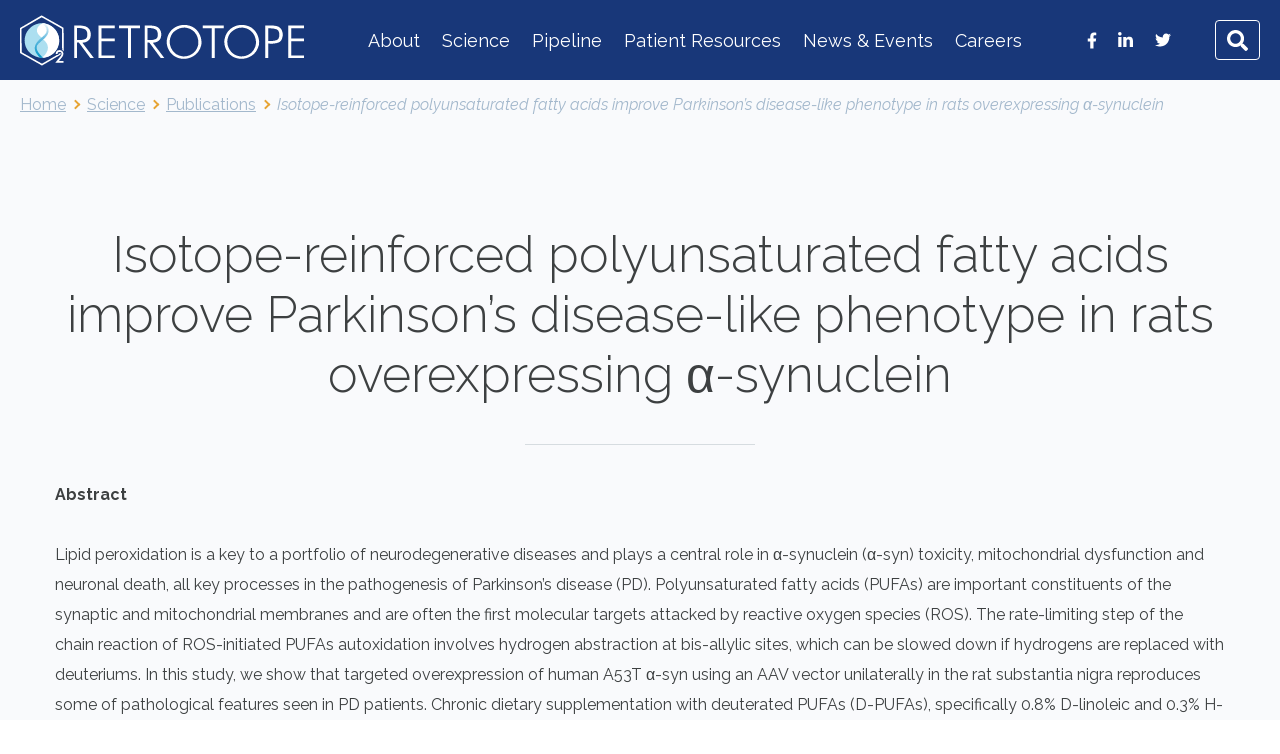

--- FILE ---
content_type: text/html; charset=UTF-8
request_url: https://www.retrotope.com/science/publications/deuterium-reinforced-polyunsaturated-fatty-acids-protect-againstatherosclerosis-by-lowering-lipid-peroxidation-andhypercholesterolemia/
body_size: 6928
content:
<!DOCTYPE html>
<html lang="en">
	<head>
		<meta http-equiv="Content-Type" content="text/html; charset=utf-8">

		<!-- Адаптирование страницы для мобильных устройств -->
		<meta name="viewport" content="width=device-width, initial-scale=1, maximum-scale=1">

		<!-- Запрет распознования номера телефона -->
		<meta name="format-detection" content="telephone=no">
		<meta name="SKYPE_TOOLBAR" content ="SKYPE_TOOLBAR_PARSER_COMPATIBLE">

		<!-- Традиционная иконка сайта, размер 16x16, прозрачность поддерживается. Рекомендуемый формат: .ico или .png -->
		<link rel="shortcut icon" href="https://www.retrotope.com/wp-content/themes/raten/favicon.ico">

		<!-- Изменение цвета панели моб. браузера -->
		<meta name="msapplication-TileColor" content="#006fb1">
		<meta name="theme-color" content="#006fb1">

		<!-- Подключение шрифтов с гугла -->
		<link rel="preconnect" href="https://fonts.gstatic.com">
		<link href="https://fonts.googleapis.com/css2?family=Raleway:ital,wght@0,300;0,400;0,500;0,600;0,700;0,800;0,900;1,300;1,400;1,500;1,600;1,700;1,800;1,900&display=swap" rel="stylesheet">

		<!-- Подключение файлов стилей -->
		<link rel="stylesheet" href="https://www.retrotope.com/wp-content/themes/raten/css/owl.carousel.css">
		<link rel="stylesheet" href="https://www.retrotope.com/wp-content/themes/raten/css/styles.css">
		<link rel="stylesheet" href="https://www.retrotope.com/wp-content/themes/raten/style.css">
		<link rel="stylesheet" href="https://www.retrotope.com/wp-content/themes/raten/css/fancybox.css">

		<link rel="stylesheet" href="https://www.retrotope.com/wp-content/themes/raten/css/response_1279.css" media="print, (max-width: 1279px)">
		<link rel="stylesheet" href="https://www.retrotope.com/wp-content/themes/raten/css/response_1023.css" media="print, (max-width: 1023px)">
		<link rel="stylesheet" href="https://www.retrotope.com/wp-content/themes/raten/css/response_767.css" media="print, (max-width: 767px)">
		<link rel="stylesheet" href="https://www.retrotope.com/wp-content/themes/raten/css/response_479.css" media="(max-width: 479px)">
		<link href="https://unpkg.com/aos@2.3.1/dist/aos.css" rel="stylesheet">
		<meta name='robots' content='max-image-preview:large' />

	<!-- This site is optimized with the Yoast SEO plugin v15.5 - https://yoast.com/wordpress/plugins/seo/ -->
	<title>Isotope-reinforced polyunsaturated fatty acids improve Parkinson’s disease-like phenotype in rats overexpressing α-synuclein</title>
	<meta name="robots" content="index, follow, max-snippet:-1, max-image-preview:large, max-video-preview:-1" />
	<link rel="canonical" href="https://www.retrotope.com/science/publications/deuterium-reinforced-polyunsaturated-fatty-acids-protect-againstatherosclerosis-by-lowering-lipid-peroxidation-andhypercholesterolemia/" />
	<meta property="og:locale" content="en_US" />
	<meta property="og:type" content="article" />
	<meta property="og:title" content="Isotope-reinforced polyunsaturated fatty acids improve Parkinson’s disease-like phenotype in rats overexpressing α-synuclein" />
	<meta property="og:description" content="Abstract&nbsp; Lipid peroxidation is a key to a portfolio of neurodegenerative diseases and plays a central role in α-synuclein (α-syn) toxicity, mitochondrial dysfunction and neuronal death, all key processes in..." />
	<meta property="og:url" content="https://www.retrotope.com/science/publications/deuterium-reinforced-polyunsaturated-fatty-acids-protect-againstatherosclerosis-by-lowering-lipid-peroxidation-andhypercholesterolemia/" />
	<meta property="og:site_name" content="Retrotope" />
	<meta property="article:published_time" content="2020-12-11T13:24:00+00:00" />
	<meta property="article:modified_time" content="2021-07-01T00:59:24+00:00" />
	<meta property="og:image" content="https://www.retrotope.com/wp-content/uploads/2020/12/screen-shot-2021-06-30-at-20.58.21.png" />
	<meta property="og:image:width" content="986" />
	<meta property="og:image:height" content="542" />
	<script type="application/ld+json" class="yoast-schema-graph">{"@context":"https://schema.org","@graph":[{"@type":"WebSite","@id":"https://www.retrotope.com/#website","url":"https://www.retrotope.com/","name":"Retrotope","description":"Retrotope - Reinforcing the molecules of life","inLanguage":"en-US"},{"@type":"ImageObject","@id":"https://www.retrotope.com/science/publications/deuterium-reinforced-polyunsaturated-fatty-acids-protect-againstatherosclerosis-by-lowering-lipid-peroxidation-andhypercholesterolemia/#primaryimage","inLanguage":"en-US","url":"https://www.retrotope.com/wp-content/uploads/2020/12/screen-shot-2021-06-30-at-20.58.21.png","width":986,"height":542},{"@type":"WebPage","@id":"https://www.retrotope.com/science/publications/deuterium-reinforced-polyunsaturated-fatty-acids-protect-againstatherosclerosis-by-lowering-lipid-peroxidation-andhypercholesterolemia/#webpage","url":"https://www.retrotope.com/science/publications/deuterium-reinforced-polyunsaturated-fatty-acids-protect-againstatherosclerosis-by-lowering-lipid-peroxidation-andhypercholesterolemia/","name":"Isotope-reinforced polyunsaturated fatty acids improve Parkinson\u2019s disease-like phenotype in rats overexpressing \u03b1-synuclein","isPartOf":{"@id":"https://www.retrotope.com/#website"},"primaryImageOfPage":{"@id":"https://www.retrotope.com/science/publications/deuterium-reinforced-polyunsaturated-fatty-acids-protect-againstatherosclerosis-by-lowering-lipid-peroxidation-andhypercholesterolemia/#primaryimage"},"datePublished":"2020-12-11T13:24:00+00:00","dateModified":"2021-07-01T00:59:24+00:00","author":{"@id":"https://www.retrotope.com/#/schema/person/f1947b53e59db232770d460efddeffc5"},"breadcrumb":{"@id":"https://www.retrotope.com/science/publications/deuterium-reinforced-polyunsaturated-fatty-acids-protect-againstatherosclerosis-by-lowering-lipid-peroxidation-andhypercholesterolemia/#breadcrumb"},"inLanguage":"en-US","potentialAction":[{"@type":"ReadAction","target":["https://www.retrotope.com/science/publications/deuterium-reinforced-polyunsaturated-fatty-acids-protect-againstatherosclerosis-by-lowering-lipid-peroxidation-andhypercholesterolemia/"]}]},{"@type":"BreadcrumbList","@id":"https://www.retrotope.com/science/publications/deuterium-reinforced-polyunsaturated-fatty-acids-protect-againstatherosclerosis-by-lowering-lipid-peroxidation-andhypercholesterolemia/#breadcrumb","itemListElement":[{"@type":"ListItem","position":1,"item":{"@type":"WebPage","@id":"https://www.retrotope.com/science/publications/deuterium-reinforced-polyunsaturated-fatty-acids-protect-againstatherosclerosis-by-lowering-lipid-peroxidation-andhypercholesterolemia/","url":"https://www.retrotope.com/science/publications/deuterium-reinforced-polyunsaturated-fatty-acids-protect-againstatherosclerosis-by-lowering-lipid-peroxidation-andhypercholesterolemia/","name":"Isotope-reinforced polyunsaturated fatty acids improve Parkinson\u2019s disease-like phenotype in rats overexpressing \u03b1-synuclein"}}]},{"@type":"Person","@id":"https://www.retrotope.com/#/schema/person/f1947b53e59db232770d460efddeffc5","name":"BioJiva_Admin","image":{"@type":"ImageObject","@id":"https://www.retrotope.com/#personlogo","inLanguage":"en-US","url":"https://secure.gravatar.com/avatar/0d6f484e056771744a7f71f1a8d09cc10da6cae79b22635c5a423dc8bfc7c26a?s=96&d=mm&r=g","caption":"BioJiva_Admin"}}]}</script>
	<!-- / Yoast SEO plugin. -->


		<!-- This site uses the Google Analytics by MonsterInsights plugin v9.11.1 - Using Analytics tracking - https://www.monsterinsights.com/ -->
		<!-- Note: MonsterInsights is not currently configured on this site. The site owner needs to authenticate with Google Analytics in the MonsterInsights settings panel. -->
					<!-- No tracking code set -->
				<!-- / Google Analytics by MonsterInsights -->
		<style id='wp-img-auto-sizes-contain-inline-css' type='text/css'>
img:is([sizes=auto i],[sizes^="auto," i]){contain-intrinsic-size:3000px 1500px}
/*# sourceURL=wp-img-auto-sizes-contain-inline-css */
</style>
<link rel='stylesheet' id='tribe-common-skeleton-style-css' href='https://www.retrotope.com/wp-content/plugins/the-events-calendar/common/src/resources/css/common-skeleton.min.css?ver=4.12.16' type='text/css' media='all' />
<link rel='stylesheet' id='tribe-tooltip-css' href='https://www.retrotope.com/wp-content/plugins/the-events-calendar/common/src/resources/css/tooltip.min.css?ver=4.12.16' type='text/css' media='all' />
<link rel='stylesheet' id='wp-block-library-css' href='https://www.retrotope.com/wp-includes/css/dist/block-library/style.min.css?ver=6.9' type='text/css' media='all' />
<style id='wp-block-library-inline-css' type='text/css'>
/*wp_block_styles_on_demand_placeholder:696b6dbcd046a*/
/*# sourceURL=wp-block-library-inline-css */
</style>
<style id='classic-theme-styles-inline-css' type='text/css'>
/*! This file is auto-generated */
.wp-block-button__link{color:#fff;background-color:#32373c;border-radius:9999px;box-shadow:none;text-decoration:none;padding:calc(.667em + 2px) calc(1.333em + 2px);font-size:1.125em}.wp-block-file__button{background:#32373c;color:#fff;text-decoration:none}
/*# sourceURL=/wp-includes/css/classic-themes.min.css */
</style>
<link rel='stylesheet' id='wp-block-paragraph-css' href='https://www.retrotope.com/wp-includes/blocks/paragraph/style.min.css?ver=6.9' type='text/css' media='all' />
<script type="text/javascript" id="jquery-core-js-extra">
/* <![CDATA[ */
var myajax = {"url":"https://www.retrotope.com/wp-admin/admin-ajax.php"};
//# sourceURL=jquery-core-js-extra
/* ]]> */
</script>
<script type="text/javascript" src="//ajax.googleapis.com/ajax/libs/jquery/3.4.1/jquery.min.js" id="jquery-core-js"></script>
<script type="text/javascript" id="my_loadmore-js-extra">
/* <![CDATA[ */
var misha_loadmore_params = {"ajaxurl":"https://www.retrotope.com/wp-admin/admin-ajax.php","posts":"{\"page\":0,\"name\":\"deuterium-reinforced-polyunsaturated-fatty-acids-protect-againstatherosclerosis-by-lowering-lipid-peroxidation-andhypercholesterolemia\",\"category_name\":\"science\\/publications\",\"error\":\"\",\"m\":\"\",\"p\":0,\"post_parent\":\"\",\"subpost\":\"\",\"subpost_id\":\"\",\"attachment\":\"\",\"attachment_id\":0,\"pagename\":\"\",\"page_id\":0,\"second\":\"\",\"minute\":\"\",\"hour\":\"\",\"day\":0,\"monthnum\":0,\"year\":0,\"w\":0,\"tag\":\"\",\"cat\":\"\",\"tag_id\":\"\",\"author\":\"\",\"author_name\":\"\",\"feed\":\"\",\"tb\":\"\",\"paged\":0,\"meta_key\":\"\",\"meta_value\":\"\",\"preview\":\"\",\"s\":\"\",\"sentence\":\"\",\"title\":\"\",\"fields\":\"all\",\"menu_order\":\"\",\"embed\":\"\",\"category__in\":[],\"category__not_in\":[],\"category__and\":[],\"post__in\":[],\"post__not_in\":[],\"post_name__in\":[],\"tag__in\":[],\"tag__not_in\":[],\"tag__and\":[],\"tag_slug__in\":[],\"tag_slug__and\":[],\"post_parent__in\":[],\"post_parent__not_in\":[],\"author__in\":[],\"author__not_in\":[],\"search_columns\":[],\"ignore_sticky_posts\":false,\"suppress_filters\":false,\"cache_results\":true,\"update_post_term_cache\":true,\"update_menu_item_cache\":false,\"lazy_load_term_meta\":true,\"update_post_meta_cache\":true,\"post_type\":\"\",\"posts_per_page\":100,\"nopaging\":false,\"comments_per_page\":\"50\",\"no_found_rows\":false,\"order\":\"DESC\"}","current_page":"1","max_page":"0"};
//# sourceURL=my_loadmore-js-extra
/* ]]> */
</script>
<script type="text/javascript" src="https://www.retrotope.com/wp-content/themes/raten/js/myloadmore.js?ver=6.9" id="my_loadmore-js"></script>
<meta name="tec-api-version" content="v1"><meta name="tec-api-origin" content="https://www.retrotope.com"><link rel="https://theeventscalendar.com/" href="https://www.retrotope.com/wp-json/tribe/events/v1/" /><style type="text/css">.broken_link, a.broken_link {
	text-decoration: line-through;
}</style><link rel="icon" href="https://www.retrotope.com/wp-content/uploads/2021/06/cropped-fav-32x32.jpeg" sizes="32x32" />
<link rel="icon" href="https://www.retrotope.com/wp-content/uploads/2021/06/cropped-fav-192x192.jpeg" sizes="192x192" />
<link rel="apple-touch-icon" href="https://www.retrotope.com/wp-content/uploads/2021/06/cropped-fav-180x180.jpeg" />
<meta name="msapplication-TileImage" content="https://www.retrotope.com/wp-content/uploads/2021/06/cropped-fav-270x270.jpeg" />
	</head>

	<body>
		<div class="wrap">
			<div class="main">
				<header >
					<div class="cont row">
						<a href="https://www.retrotope.com" class="logo">
							<img src="https://www.retrotope.com/wp-content/themes/raten/images/logo-white.svg" alt="">
						</a>

						<ul id="menu-home" class="menu"><li id="menu-item-60" class="menu-item menu-item-type-post_type menu-item-object-page menu-item-has-children menu-item-60"><a href="https://www.retrotope.com/about/">About</a>
<ul class="sub_menu">
	<li id="menu-item-344" class="menu-item menu-item-type-post_type menu-item-object-page menu-item-344"><a href="https://www.retrotope.com/about/brief-company-overview/">Company Overview</a></li>
	<li id="menu-item-545" class="menu-item menu-item-type-taxonomy menu-item-object-category menu-item-545"><a href="https://www.retrotope.com/management/">Management Team</a></li>
	<li id="menu-item-547" class="menu-item menu-item-type-taxonomy menu-item-object-category menu-item-547"><a href="https://www.retrotope.com/bod/">Board of Directors</a></li>
	<li id="menu-item-546" class="menu-item menu-item-type-taxonomy menu-item-object-category menu-item-546"><a href="https://www.retrotope.com/science-advisors/">Science Advisors</a></li>
	<li id="menu-item-549" class="menu-item menu-item-type-taxonomy menu-item-object-category menu-item-549"><a href="https://www.retrotope.com/neurology-advisors/">Neurology Advisors</a></li>
	<li id="menu-item-550" class="menu-item menu-item-type-taxonomy menu-item-object-category menu-item-550"><a href="https://www.retrotope.com/ophthalmology-advisors/">Ophthalmology Advisors</a></li>
	<li id="menu-item-669" class="menu-item menu-item-type-post_type menu-item-object-page menu-item-669"><a href="https://www.retrotope.com/contacts/">Contacts</a></li>
</ul>
</li>
<li id="menu-item-66" class="menu-item menu-item-type-taxonomy menu-item-object-category current-post-ancestor menu-item-has-children menu-item-66"><a href="https://www.retrotope.com/science/">Science</a>
<ul class="sub_menu">
	<li id="menu-item-238" class="menu-item menu-item-type-taxonomy menu-item-object-category current-post-ancestor current-menu-parent current-post-parent menu-item-238"><a href="https://www.retrotope.com/science/publications/">Publications</a></li>
	<li id="menu-item-248" class="menu-item menu-item-type-post_type menu-item-object-page menu-item-248"><a href="https://www.retrotope.com/collaborations/">Collaborators</a></li>
</ul>
</li>
<li id="menu-item-64" class="menu-item menu-item-type-post_type menu-item-object-page menu-item-has-children menu-item-64"><a href="https://www.retrotope.com/pipeline/">Pipeline</a>
<ul class="sub_menu">
	<li id="menu-item-554" class="menu-item menu-item-type-post_type menu-item-object-post menu-item-554"><a href="https://www.retrotope.com/patient-resources/inad/">Infantile Neuroaxonal Dystrophy (INAD)</a></li>
	<li id="menu-item-557" class="menu-item menu-item-type-post_type menu-item-object-post menu-item-557"><a href="https://www.retrotope.com/patient-resources/fa/">Friedreich’s Ataxia (FA)</a></li>
	<li id="menu-item-556" class="menu-item menu-item-type-post_type menu-item-object-post menu-item-556"><a href="https://www.retrotope.com/patient-resources/als/">Amyotrophic Lateral Sclerosis (ALS)</a></li>
	<li id="menu-item-555" class="menu-item menu-item-type-post_type menu-item-object-post menu-item-555"><a href="https://www.retrotope.com/patient-resources/psp/">Progressive Supranuclear Palsy (PSP)</a></li>
	<li id="menu-item-558" class="menu-item menu-item-type-post_type menu-item-object-post menu-item-558"><a href="https://www.retrotope.com/indications/age-related-macular-degenerationamd/">Dry AMD</a></li>
	<li id="menu-item-559" class="menu-item menu-item-type-post_type menu-item-object-page menu-item-559"><a href="https://www.retrotope.com/future-targets/">Future Targets</a></li>
</ul>
</li>
<li id="menu-item-548" class="menu-item menu-item-type-taxonomy menu-item-object-category menu-item-has-children menu-item-548"><a href="https://www.retrotope.com/patient-resources/">Patient Resources</a>
<ul class="sub_menu">
	<li id="menu-item-675" class="menu-item menu-item-type-post_type menu-item-object-post menu-item-675"><a href="https://www.retrotope.com/patient-resources/eap/">Expanded Access Policy</a></li>
	<li id="menu-item-708" class="menu-item menu-item-type-custom menu-item-object-custom menu-item-708"><a href="https://www.retrotope.com/patient-resources/">Clinical Trials</a></li>
	<li id="menu-item-709" class="menu-item menu-item-type-custom menu-item-object-custom menu-item-709"><a href="https://www.retrotope.com/patient-resources/#add-resources">Additional Resources</a></li>
</ul>
</li>
<li id="menu-item-543" class="menu-item menu-item-type-taxonomy menu-item-object-category menu-item-has-children menu-item-543"><a href="https://www.retrotope.com/news/">News &#038; Events</a>
<ul class="sub_menu">
	<li id="menu-item-596" class="menu-item menu-item-type-taxonomy menu-item-object-category menu-item-596"><a href="https://www.retrotope.com/press-release/">Press Releases</a></li>
	<li id="menu-item-544" class="menu-item menu-item-type-taxonomy menu-item-object-category menu-item-544"><a href="https://www.retrotope.com/news/">News</a></li>
	<li id="menu-item-343" class="menu-item menu-item-type-taxonomy menu-item-object-category menu-item-343"><a href="https://www.retrotope.com/events/">Events</a></li>
	<li id="menu-item-372" class="menu-item menu-item-type-post_type menu-item-object-page menu-item-372"><a href="https://www.retrotope.com/videos/">Videos</a></li>
</ul>
</li>
<li id="menu-item-61" class="menu-item menu-item-type-post_type menu-item-object-page menu-item-61"><a href="https://www.retrotope.com/careers/">Careers</a></li>
</ul> 

						<div class="socials">
							<a href="https://www.facebook.com/Retrotope" target="_blank" rel="noopener nofollow" class="facebook">
								<svg class="icon"><use xlink:href="https://www.retrotope.com/wp-content/themes/raten/images/sprite.svg#ic_facebook"></use></svg>
							</a>

							<a href="https://www.linkedin.com/company/retrotope-inc./" target="_blank" rel="noopener nofollow" class="linkedin">
								<svg class="icon"><use xlink:href="https://www.retrotope.com/wp-content/themes/raten/images/sprite.svg#ic_linkedin"></use></svg>
							</a>

							<a href="https://twitter.com/retrotope1" target="_blank" rel="noopener nofollow" class="twitter">
								<svg class="icon"><use xlink:href="https://www.retrotope.com/wp-content/themes/raten/images/sprite.svg#ic_twitter"></use></svg>
							</a>

							<!-- <a href="https://en.wikipedia.org/wiki/Retrotope" target="_blank" rel="noopener nofollow" class="wikipedia">
								<svg class="icon"><use xlink:href="https://www.retrotope.com/wp-content/themes/raten/images/sprite.svg#ic_wikipedia"></use></svg>
							</a> -->
						</div>

						<div class="modal_cont search">
							<button class="btn mini_modal_btn" data-modal-id="#search_modal">
								<svg class="icon"><use xlink:href="https://www.retrotope.com/wp-content/themes/raten/images/sprite.svg#ic_search"></use></svg>
							</button>

							<div class="mini_modal" id="search_modal">
								<form  role="search" method="get"  action="https://www.retrotope.com/" >
									<input type="text" name="s" value="" id="searchform" class="input" placeholder="Search...">

									<button type="submit" class="submit_btn">
										<svg class="icon"><use xlink:href="https://www.retrotope.com/wp-content/themes/raten/images/sprite.svg#ic_search"></use></svg>
									</button>
								</form>
							</div>
						</div>

						<button class="mob_menu_btn">
							<span></span>
						</button>
					</div>
				</header>

          
                <section class="article_info block">
                    <div class="head">
                        <div class="cont">
                            <div class="breadcrumbs" itemscope itemtype="http://schema.org/BreadcrumbList"><span itemprop="itemListElement" itemscope itemtype="http://schema.org/ListItem"><a class="breadcrumbs__link" href="https://www.retrotope.com/" itemprop="item"><span itemprop="name">Home</span></a><meta itemprop="position" content="1" /></span><span class="sep"></span><span itemprop="itemListElement" itemscope itemtype="http://schema.org/ListItem"><a class="breadcrumbs__link" href="https://www.retrotope.com/science/" itemprop="item"><span itemprop="name">Science</span></a><meta itemprop="position" content="2" /></span><span class="sep"></span><span itemprop="itemListElement" itemscope itemtype="http://schema.org/ListItem"><a class="breadcrumbs__link" href="https://www.retrotope.com/science/publications/" itemprop="item"><span itemprop="name">Publications</span></a><meta itemprop="position" content="3" /></span><span class="sep"></span><span class="breadcrumbs__current">Isotope-reinforced polyunsaturated fatty acids improve Parkinson’s disease-like phenotype in rats overexpressing α-synuclein</span></div><!-- .breadcrumbs -->
                            <h1 class="article_title">Isotope-reinforced polyunsaturated fatty acids improve Parkinson’s disease-like phenotype in rats overexpressing α-synuclein</h1>
                        </div>
                    </div>


                    <div class="cont">
                        <div class="text_block">
                                                        
<p><strong>Abstract&nbsp;</strong></p>



<p>Lipid peroxidation is a key to a portfolio of neurodegenerative diseases and plays a central role in α-synuclein (α-syn) toxicity, mitochondrial dysfunction and neuronal death, all key processes in the pathogenesis of Parkinson’s disease (PD). Polyunsaturated fatty acids (PUFAs) are important constituents of the synaptic and mitochondrial membranes and are often the first molecular targets attacked by reactive oxygen species (ROS). The rate-limiting step of the chain reaction of ROS-initiated PUFAs autoxidation involves hydrogen abstraction at bis-allylic sites, which can be slowed down if hydrogens are replaced with deuteriums. In this study, we show that targeted overexpression of human A53T α-syn using an AAV vector unilaterally in the rat substantia nigra reproduces some of pathological features seen in&nbsp;PD patients. Chronic dietary supplementation with deuterated PUFAs (D-PUFAs), specifically 0.8% D-linoleic and 0.3% H-linolenic, produced significant disease-modifying beneficial effects against α-syn-induced motor deficits, synaptic pathology, oxidative damage, mitochondrial dysfunction, disrupted trafficking along axons, inflammation and DA neuronal loss. These findings support the clinical evaluation of D-PUFAs as a neuroprotective therapy for PD.&nbsp;</p>



<p><strong>Keywords: </strong>Polyunsaturated fatty acids, Lipid peroxidation, α-Synuclein, Gene therapy, Mitochondria, Oxidative stress, Parkinson’s disease&nbsp;</p>



<p><a rel="nofollow" href="https://actaneurocomms.biomedcentral.com/articles/10.1186/s40478-020-01090-6">Read more…</a></p>



<p><br><br></p>
                                                        <div class="clearfix"></div>
                        </div>
                    </div>
                </section>

                  

			<footer>
				<div class="info">
					<div class="cont row">
						<div class="links">
							<div class="title"><a href="https://www.retrotope.com/about/">About</a></div>

							 
						</div>

						<div class="links">
							<div class="title">
								<a href="https://www.retrotope.com/science/">Science</a>
							</div>

                            <ul id="menu-footer-2-science-menu" class="items"><li id="menu-item-108" class="menu-item menu-item-type-taxonomy menu-item-object-category current-post-ancestor current-menu-parent current-post-parent menu-item-108"><a href="https://www.retrotope.com/science/publications/">Publications</a></li>
</ul> 
						</div>

						<div class="links">
							<div class="title"><a href="https://www.retrotope.com/pipeline/">Pipeline</a></div>

							<ul id="menu-footer-pipeline" class="items"><li id="menu-item-467" class="menu-item menu-item-type-post_type menu-item-object-page menu-item-467"><a href="https://www.retrotope.com/clinical/">Clinical</a></li>
<li id="menu-item-466" class="menu-item menu-item-type-post_type menu-item-object-page menu-item-466"><a href="https://www.retrotope.com/pre-clinical/">Preclinical</a></li>
<li id="menu-item-465" class="menu-item menu-item-type-post_type menu-item-object-page menu-item-465"><a href="https://www.retrotope.com/future-targets/">Future Targets</a></li>
</ul> 
						</div>

						<div class="links">
							<div class="title"><a href="https://www.retrotope.com/patient-resources/">Patient Resources</a></div>

							<ul id="menu-footer-hcp" class="items"><li id="menu-item-676" class="menu-item menu-item-type-post_type menu-item-object-post menu-item-676"><a href="https://www.retrotope.com/patient-resources/eap/">Expanded Access Policy</a></li>
</ul> 
						</div>

						<div class="links">
							<div class="title"><a href="https://www.retrotope.com/news/">News & Events</a></div>

							 
						</div>

						<div class="links">
							<div class="title"><a href="https://www.retrotope.com/careers/">Careers</a></div>

							 
						</div>
					</div>
				</div>


				<div class="bottom">
					<div class="cont row">
						<div class="address">RETROTOPE, 4300 EL CAMINO REAL, SUITE 201, LOS ALTOS, CA 94022</div>

						<div class="socials">
							<a href="https://www.facebook.com/Retrotope" target="_blank" rel="noopener nofollow" class="facebook">
								<svg class="icon"><use xlink:href="https://www.retrotope.com/wp-content/themes/raten/images/sprite.svg#ic_facebook"></use></svg>
							</a>

							<a href="https://www.linkedin.com/company/retrotope-inc./" target="_blank" rel="noopener nofollow" class="linkedin">
								<svg class="icon"><use xlink:href="https://www.retrotope.com/wp-content/themes/raten/images/sprite.svg#ic_linkedin"></use></svg>
							</a>

							<a href="https://twitter.com/retrotope1" target="_blank" rel="noopener nofollow" class="twitter">
								<svg class="icon"><use xlink:href="https://www.retrotope.com/wp-content/themes/raten/images/sprite.svg#ic_twitter"></use></svg>
							</a>

							<!-- <a href="https://en.wikipedia.org/wiki/Retrotope" target="_blank" rel="noopener nofollow" class="wikipedia">
								<svg class="icon"><use xlink:href="https://www.retrotope.com/wp-content/themes/raten/images/sprite.svg#ic_wikipedia"></use></svg>
							</a> -->
						</div>

						<div class="copyright">Copyright ©️ 2015-2021 Retrotope Inc.</div>
					</div>
				</div>
			</footer>


			<div class="buttonUp">
				<button>
					<svg class="icon"><use xlink:href="https://www.retrotope.com/wp-content/themes/raten/images/sprite.svg#ic_buttonUp"></use></svg>
				</button>
			</div>

			<div class="overlay"></div>
		</div>


		<!-- <div class="supports_error">
			Ваш браузер устарел рекомендуем обновить его до последней версии<br> или использовать другой более современный.
		</div> -->

        <section class="modal" id="warning">

            <div class="modal_data">
                You are leaving Retrotope’s website. Retrotope does not guarantee the accuracy or completeness of the information contained on any third-party sites, nor does it endorse any of the opinions or information contained on those sites. Please click CONFIRM to continue.

                <a href="https://www.retrotope.com" target="_blank"  rel="noreferrer noopener" class="confirm">CONFIRM</a>
            </div>
        </section>


		<!-- Подключение javascript файлов -->
              <script type="speculationrules">
{"prefetch":[{"source":"document","where":{"and":[{"href_matches":"/*"},{"not":{"href_matches":["/wp-*.php","/wp-admin/*","/wp-content/uploads/*","/wp-content/*","/wp-content/plugins/*","/wp-content/themes/raten/*","/*\\?(.+)"]}},{"not":{"selector_matches":"a[rel~=\"nofollow\"]"}},{"not":{"selector_matches":".no-prefetch, .no-prefetch a"}}]},"eagerness":"conservative"}]}
</script>
		<script>
		( function ( body ) {
			'use strict';
			body.className = body.className.replace( /\btribe-no-js\b/, 'tribe-js' );
		} )( document.body );
		</script>
		<script> /* <![CDATA[ */var tribe_l10n_datatables = {"aria":{"sort_ascending":": activate to sort column ascending","sort_descending":": activate to sort column descending"},"length_menu":"Show _MENU_ entries","empty_table":"No data available in table","info":"Showing _START_ to _END_ of _TOTAL_ entries","info_empty":"Showing 0 to 0 of 0 entries","info_filtered":"(filtered from _MAX_ total entries)","zero_records":"No matching records found","search":"Search:","all_selected_text":"All items on this page were selected. ","select_all_link":"Select all pages","clear_selection":"Clear Selection.","pagination":{"all":"All","next":"Next","previous":"Previous"},"select":{"rows":{"0":"","_":": Selected %d rows","1":": Selected 1 row"}},"datepicker":{"dayNames":["Sunday","Monday","Tuesday","Wednesday","Thursday","Friday","Saturday"],"dayNamesShort":["Sun","Mon","Tue","Wed","Thu","Fri","Sat"],"dayNamesMin":["S","M","T","W","T","F","S"],"monthNames":["January","February","March","April","May","June","July","August","September","October","November","December"],"monthNamesShort":["January","February","March","April","May","June","July","August","September","October","November","December"],"monthNamesMin":["Jan","Feb","Mar","Apr","May","Jun","Jul","Aug","Sep","Oct","Nov","Dec"],"nextText":"Next","prevText":"Prev","currentText":"Today","closeText":"Done","today":"Today","clear":"Clear"}};/* ]]> */ </script>		<script src="https://www.retrotope.com/wp-content/themes/raten/js/jquery-3.5.0.min.js"></script>
		<script src="https://www.retrotope.com/wp-content/themes/raten/js/lozad.min.js"></script>
		<script src="https://www.retrotope.com/wp-content/themes/raten/js/owl.carousel.min.js"></script>
		<script src="https://www.retrotope.com/wp-content/themes/raten/js/parallax.js"></script>
		<script src="https://www.retrotope.com/wp-content/themes/raten/js/fancybox.min.js"></script></script>
		<script src="https://www.retrotope.com/wp-content/themes/raten/js/functions.js"></script>
		<script src="https://unpkg.com/aos@2.3.1/dist/aos.js"></script>
		<script src="https://www.retrotope.com/wp-content/themes/raten/js/scripts.js"></script>
	</body>
</html>


--- FILE ---
content_type: text/css
request_url: https://www.retrotope.com/wp-content/themes/raten/css/styles.css
body_size: 9682
content:
/* For old browsers */
@supports (not(--css: variables))
{
    .supports_error
    {
        display: flex !important;
    }
}

/* For IE */
@media screen and (-ms-high-contrast: active), (-ms-high-contrast: none)
{
    .supports_error
    {
        display: flex !important;
    }
}



/*------------------
    Reset styles
------------------*/
*
{
    box-sizing: border-box;
    margin: 0;
    padding: 0;
}

*:before,
*:after
{
    box-sizing: border-box;
}

html
{
    -webkit-font-smoothing: antialiased;
    -moz-osx-font-smoothing: grayscale;
        -ms-text-size-adjust: 100%;
    -webkit-text-size-adjust: 100%;
}

body
{
    margin: 0;

    -webkit-tap-highlight-color: transparent;
    -webkit-overflow-scrolling: touch;
    text-rendering: optimizeLegibility;
    text-decoration-skip: objects;
}

img
{
    border-style: none;
}

textarea
{
    overflow: auto;
}

input,
textarea,
input:active,
textarea:active,
button
{
    margin: 0;

    -webkit-border-radius: 0;
            border-radius: 0;
         outline: none transparent !important;
    box-shadow: none;

    -webkit-appearance: none;
            appearance: none;
    -moz-outline: none !important;
}

:focus
{
    outline: 0;
}

:hover,
:active
{
    -webkit-tap-highlight-color: rgba(0,0,0,0);
    -webkit-touch-callout: none;
}


::-ms-clear
{
    display: none;
}



/*-------------------
    Global styles
-------------------*/
:root
{
    --bg: #f9fafc;
    --scroll_width: 17px;
    --text_color: #3d4041;
    --font_size: 16px;
    --font_size_title: 50px;
    --font_family: 'Raleway', 'Arial', sans-serif;
}


::selection
{
    color: #fff;

    background: #3362c6;
}

::-moz-selection
{
    color: #fff;

    background: #3362c6;
}


.clear
{
    clear: both;
}

.left
{
    float: left;
}

.right
{
    float: right;
}



html
{
    height: 100%;
    min-height: -moz-available;
    min-height: -webkit-fill-available;
    min-height:         fill-available;
}

html.custom_scroll ::-webkit-scrollbar
{
    width: 10px;
    height: 10px;

    background-color: #ccc;
}

html.custom_scroll ::-webkit-scrollbar-thumb
{
    background-color: #3362c6;
}

html.custom_scroll
{
    scrollbar-color: #3362c6 #ccc;
    scrollbar-width: thin;
}


body
{
    color: var(--text_color);
    font: var(--font_size) var(--font_family);

    height: 100%;
    min-height: -moz-available;
    min-height: -webkit-fill-available;
    min-height:         fill-available;
}


button
{
    color: var(--text_color);
    font: var(--font_size) var(--font_family);

    cursor: pointer;

    border: none;
    background: none;
}


.wrap
{
    position: relative;

    display: flex;
    overflow: hidden;
    flex-direction: column;

    min-width: 360px;
    min-height: 100%;

    background: var(--bg);
}


.main
{
    position: relative;
    z-index: 9;

    flex: 1 0 auto;
}


.cont
{
    width: 100%;
    max-width: 1280px;
    margin: 0 auto;
    padding: 0 20px;
}


.compensate-for-scrollbar
{
    margin-right: var(--scroll_width) !important;
}


.lozad
{
    transition: opacity .5s linear;

    opacity: 0;
}

.lozad.loaded
{
    opacity: 1;
}


.row
{
    display: flex;

    justify-content: flex-start;
    align-items: flex-start;
    align-content: flex-start;
    flex-wrap: wrap;
}



.block
{
    margin-bottom: 110px;
}

.block.no_margin
{
    margin-bottom: 0 !important;
}



.owl-carousel
{
    font-size: 0;

    display: block;

    white-space: nowrap;
}

.owl-carousel.owl-loaded .slide
{
    display: block;

    width: auto !important;
}

.owl-carousel .owl-item,
.owl-carousel .slide
{
    font-size: var(--font_size);

    display: inline-block;

    vertical-align: top;
    white-space: normal;
}

.owl-carousel .slide .lozad
{
    transition: .2s linear;
}



.buttonUp
{
    position: fixed;
    z-index: 99;
    right: 20px;
    bottom: 20px;

    display: none;
}

.buttonUp button
{
    color: #258eca;

    display: flex;

    width: 40px;
    height: 40px;

    transition: color .2s linear;

    border-radius: 50%;

    justify-content: center;
    align-items: center;
    align-content: center;
    flex-wrap: wrap;
}

.buttonUp button .icon
{
    display: block;

    width: 100%;
    height: 100%;

    fill: currentColor;
}



.parallax
{
    position: absolute;
    z-index: -1;
    top: 0;
    left: 0;

    overflow: hidden;

    width: 100%;
    height: 100%;

    pointer-events: none;
}



.modal_cont
{
    position: relative;
}

.mini_modal_link
{
    display: inline-block;

    vertical-align: top;
}

.mini_modal
{
    position: absolute;
    z-index: 100;
    top: calc(100% + 20px);
    left: 0;

    visibility: hidden;

    transition: .2s linear;
    pointer-events: none;

    opacity: 0;
}

.mini_modal.active
{
    top: 100%;

    visibility: visible;

    pointer-events: auto;

    opacity: 1;
}



.tab_content
{
    position: relative;

    visibility: hidden;
    overflow: hidden;

    height: 0;

    pointer-events: none;

    opacity: 0;
}

.tab_content.active
{
    visibility: visible;
    overflow: visible;

    height: auto;

    transition: opacity .5s linear;
    pointer-events: auto;

    opacity: 1;
}



.overlay
{
    position: fixed;
    z-index: 100;
    top: 0;
    left: 0;

    display: none;

    width: 100%;
    height: 100%;

    opacity: .65;
    background: #000;
}



.supports_error
{
    font-family: 'Arial', sans-serif;
    font-size: 20px;
    line-height: 30px;

    position: fixed;
    z-index: 1000;
    top: 0;
    left: 0;

    display: none;

    width: 100%;
    height: 100%;
    padding: 20px;

    text-align: center;

    background: #fff;

    justify-content: center;
    align-items: center;
    align-content: center;
    flex-wrap: wrap;
}

.supports_error.show
{
    display: flex;
}



/*------------
    Header
------------*/
header
{
    position: relative;
    top: 0;
    left: 0;

    width: 100%;

    transition: .2s linear;

    background: rgba(0,0,0,.3);
}

header:before
{
    position: absolute;
    z-index: -1;
    top: 0;
    left: 0;

    display: block;

    width: 100%;
    height: 100%;

    content: '';

    background: #234fad;
}

header.absolute
{
    position: absolute;
    z-index: 99;

    background: rgba(0,0,0,.2);
}

header.fixed
{
    position: fixed;
    z-index: 99;

    background: rgba(0,0,0,.75);
}

header.absolute:before,
header.fixed:before
{
    display: none;
}


header .cont.row
{
    max-width: 1760px;

    justify-content: space-between;
    align-items: center;
    align-content: center;
}



header .logo a,
header .logo img
{
    display: block;
}



header .menu
{
    display: flex;

    margin: 0 auto;

    justify-content: flex-start;
    align-items: center;
    align-content: center;
    flex-wrap: wrap;
}

header .menu > *
{
    position: relative;

    display: block;

    list-style-type: none;
}

header .menu > * + *
{
    margin-left: 22px;
}

header .menu > * > a
{
    color: #fff;
    font-size: 18px;
    line-height: 25px;

    position: relative;

    display: flex;

    min-height: 80px;
    padding: 10px 0;

    text-decoration: none;

    justify-content: flex-start;
    align-items: center;
    align-content: center;
    flex-wrap: wrap;
}

header .menu > * > a:after
{
    position: absolute;
    bottom: 0;
    left: 0;

    width: 0;
    height: 4px;

    content: '';
    transition: width .3s linear;

    background: #e7a434;
}

header .menu > * > a:hover:after,
header .menu > * > a.active:after
{
    width: 100%;
}


header .menu .sub_menu
{
    position: absolute;
    z-index: 99;
    top: calc(100% + 20px);
    left: 0;

    visibility: hidden;

    min-width: 100%;

    list-style: none;

    transition: .2s linear;
    pointer-events: none;

    opacity: 0;
    background: #fff;
    box-shadow: 0 0 30px rgba(0,0,0,.2);
}

header .menu > *:hover > a.touch_link + .sub_menu
{
    top: calc(100% + 20px);

    visibility: hidden;

    opacity: 0;
}

header .menu > *:hover .sub_menu,
header .menu > * > a.touch_link + .sub_menu.show
{
    top: 100%;

    visibility: visible;

    pointer-events: auto;

    opacity: 1;
}

header .menu .sub_menu > * + *
{
    border-top: 1px solid #d7dcdc;
}

header .menu .sub_menu a
{
    color: #3d4041;
    line-height: 40px;

    display: block;

    padding: 0 15px;

    transition: .2s linear;
    white-space: nowrap;
    text-decoration: none;
}

header .menu .sub_menu a:hover,
header .menu .sub_menu a.active
{
    color: #3362c6;

    background: #eaeef6;
}



header .socials
{
    display: flex;

    justify-content: flex-start;
    align-items: center;
    align-content: center;
    flex-wrap: wrap;
}

header .socials a
{
    color: #fff;

    display: block;

    text-decoration: none;
}

header .socials a + a
{
    margin-left: 20px;
}

header .socials .icon
{
    display: block;
}

header .socials .facebook .icon
{
    width: 10px;
    height: 19px;
}

header .socials .linkedin .icon
{
    width: 17px;
    height: 17px;
}

header .socials .twitter .icon
{
    width: 18px;
    height: 16px;
}

header .socials .wikipedia .icon
{
    width: 24px;
    height: 16px;
}



header .socials + .search
{
    margin-left: 43px;
}


header .search .btn
{
    color: #fff;

    position: relative;

    display: flex;

    width: 45px;
    height: 40px;

    transition: .2s linear;

    border: 1px solid;
    border-radius: 4px;

    justify-content: center;
    align-items: center;
    align-content: center;
    flex-wrap: wrap;
}

header .search .btn .icon
{
    display: block;

    width: 21px;
    height: 21px;

    transition: opacity .2s linear;
}

header .search .btn:before,
header .search .btn:after
{
    position: absolute;
    top: 0;
    right: 0;
    bottom: 0;
    left: 0;

    display: block;

    width: 20px;
    height: 2px;
    margin: auto;

    content: '';
    transition: opacity .2s linear;
    transform: rotate(45deg);

    opacity: 0;
    background: #000;
}

header .search .btn:after
{
    transform: rotate(-45deg);
}


header .search .btn.active
{
    color: #000;

    border-color: #fff;
    background: #fff;
}

header .search .btn.active .icon
{
    opacity: 0;
}

header .search .btn.active:before,
header .search .btn.active:after
{
    opacity: 1;
}


header .search .mini_modal
{
    top: 0;
    right: calc(100% + 10px);
    left: auto;

    width: 380px;
    padding: 10px;

    transform: translateY(-100%);

    border-radius: 4px;
    background: rgba(0,0,0,.75);
}

header .search .mini_modal.active
{
    transform: translateY(-10px);
}


header .search form
{
    display: flex;

    justify-content: space-between;
    align-items: center;
    align-content: center;
    flex-wrap: wrap;
}

header .search form ::-webkit-input-placeholder
{
    color: #fff;
}

header .search form :-moz-placeholder
{
    color: #fff;
}

header .search :-ms-input-placeholder
{
    color: #fff;
}

header .search form .input
{
    color: #fff;
    font-family: var(--font_family);
    font-size: var(--font_size);

    display: block;

    width: calc(100% - 50px);
    height: 40px;
    padding: 0 19px;

    border: 1px solid;
    border-radius: 4px;
    background: none;
}

header .search form .submit_btn
{
    color: #fff;

    display: flex;

    width: 45px;
    height: 40px;

    transition: .2s linear;

    border: 1px solid;
    border-radius: 4px;

    justify-content: center;
    align-items: center;
    align-content: center;
    flex-wrap: wrap;
}

header .search form .submit_btn .icon
{
    display: block;

    width: 21px;
    height: 21px;

    transition: opacity .2s linear;
}



header .mob_menu_btn
{
    color: #fff;

    display: none;

    width: 38px;
    height: 36px;
    margin-left: 20px;
    padding: 8px;

    border: 1px solid;
    border-radius: 4px;

    justify-content: center;
    align-items: center;
    align-content: center;
    flex-wrap: wrap;
}

header .mob_menu_btn span
{
    position: relative;

    display: block;

    width: 100%;
    height: 2px;

    transition: background .2s linear;

    background: currentColor;
}

header .mob_menu_btn span:before,
header .mob_menu_btn span:after
{
    position: absolute;
    top: -6px;
    left: 0;

    display: block;

    width: 100%;
    height: 100%;

    content: '';
    transition: .2s linear;

    background: currentColor;
}

header .mob_menu_btn span:after
{
    top: 6px;
}

header .mob_menu_btn.active span
{
    background: transparent;
}

header .mob_menu_btn.active span:before
{
    top: 0;

    transform: rotate(45deg);
}

header .mob_menu_btn.active span:after
{
    top: 0;

    transform: rotate(-45deg);
}



/*---------------
    Page head
---------------*/
.page_head
{
    position: relative;
    z-index: 3;

    overflow: hidden;

    min-height: 370px;
    margin-bottom: 50px;
    padding-top: 90px;
    padding-bottom: 90px;

    background: #ddd;
}

.page_head.no_margin
{
    margin: 0;
}


.page_head .cont
{
    max-width: 1760px;
}


.breadcrumbs
{
    color: #a3b8cc;
    line-height: 30px;

    margin-bottom: 60px;
}

.breadcrumbs a
{
    color: currentColor;
}

.breadcrumbs a:hover
{
    text-decoration: none;
}

.breadcrumbs .sep
{
    position: relative;
    top: -1px;

    display: inline-block;

    width: 7px;
    height: 9px;
    margin: 0 7px;

    vertical-align: middle;
}

.breadcrumbs .sep:after
{
    position: absolute;
    top: 0;
    right: 0;
    bottom: 0;
    left: -3px;

    display: block;

    width: 7px;
    height: 7px;
    margin: auto;

    content: '';
    transform: rotate(-45deg);

    border-right: 2px solid #e7a434;
    border-bottom: 2px solid #e7a434;
    z-index: 0;
}

.breadcrumbs__current
{
    font-style: italic;
}


.page_title
{
    color: #fff;
    font-size: 50px;
    font-weight: 300;
    line-height: 70px;

    text-align: center;
    text-transform: uppercase;
    text-shadow: 5px 5px 10px rgb(1 36 115 / 50%);
}


.page_desc
{
    color: #fff;
    font-size: 22px;

    width: 940px;
    max-width: 100%;
    margin: 30px auto 0;

    text-align: center;
}


.page_head .parallax
{
    z-index: 2;
}

.page_head .parallax img
{
    position: absolute !important;

    display: block;
}

.page_head .parallax img.layer1
{
    top: auto !important;
    right: auto !important;
    bottom: 0 !important;
    left: -30px !important;

    width: 471px;
    height: 373px;
    margin: auto;
}

.page_head .parallax img.layer2
{
    top: 80px !important;
    right: 20px !important;
    left: auto !important;

    width: 568px;
    height: 541px;
}


.page_head .bg
{
    position: absolute;
    z-index: -1;
    top: 0;
    left: 0;

    width: 100%;
    height: 100%;

    background-repeat: no-repeat;
    background-position: 50%;
    background-size: cover;
}



/*----------------
    Block head
----------------*/
.block_head
{
    display: flex;

    width: 100%;
    margin-bottom: 50px;

    justify-content: flex-start;
    align-items: center;
    align-content: center;
    flex-wrap: wrap;
}


.block_head .title
{
    color: #3d4041;
    font-size: var(--font_size_title);
    font-weight: 300;
    line-height: var(--font_size_title);

    position: relative;

    padding-bottom: 39px;

    text-transform: uppercase;
}

.block_head .title .gradient
{
    font-size: 70px;
    /* font-weight: 900; */
    line-height: 70px;

    display: inline-block;

    vertical-align: top;

    background: #3362c6;
    -webkit-background-clip: text;

    -webkit-text-fill-color: transparent;
}



.block_head .title:after
{
    position: absolute;
    right: 0;
    bottom: 0;
    left: 0;

    display: block;

    width: 230px;
    height: 1px;
    margin: auto;

    content: '';
    background: #d6dce0;
}


.block_head .sub_title
{
    color: #3d4041;
    font-size: 40px;
    font-weight: 300;
    line-height: 50px;

    margin-top: 25px;
}


.block_head.center
{
    text-align: center;

    justify-content: center;
}

.block_head.center .title
{
    width: 100%;
}



/*----------------
    Typography
----------------*/
.text_block
{
    line-height: 30px;
}


.text_block > :last-child
{
    margin-bottom: 0 !important;
}

.text_block > :first-child
{
    margin-top: 0 !important;
}


.text_block > *
{
    margin-bottom: 30px;
}

.text_block > *.clear
{
    margin-bottom: 0 !important;
}


.text_block h1
{
    font-size: 50px;
    font-weight: 400;
    line-height: 50px;

    margin-bottom: 20px;
}


.text_block h3
{
    font-size: 22px;
    font-weight: 700;
    line-height: 30px;

    margin-bottom: 20px;
}

.text_block h2 + h3
{
    margin-top: 0 !important;
}


.text_block * + h2,
.text_block * + h3
{
    font-weight: 300;
    font-size: 30px;
    margin-top: 60px;
}

.text_block h2 + *,
.text_block h3 + *
{
    margin-top: 0 !important;
}


.text_block .big
{
    font-size: 22px;
    font-weight: 700;
    line-height: 30px;
}


.text_block img
{
    display: block;

    max-width: 100%;
    padding: 10px;

    background: #fff;
    box-shadow: 0 10px 40px rgba(94,115,159,.2);
}

.text_block img.left
{
    max-width: calc(50% - 25px);
    margin-right: 25px;
}

.text_block img.right
{
    max-width: calc(50% - 25px);
    margin-left: 25px;
}

.text_block img.loaded
{
    height: auto !important;
}


.text_block blockquote
{
    position: relative;

    display: block;

    width: 100%;
    padding-left: 28px;
}
.text_block blockquote p + p{
    margin-top:20px;
}
.text_block blockquote:before
{
    position: absolute;
    top: 0;
    left: 0;

    display: block;

    width: 3px;
    height: 100%;

    content: '';

    background: -moz-linear-gradient( -90deg, rgb(69,115,217) 0%, rgb(42,79,160) 100%);
    background: -webkit-linear-gradient( -90deg, rgb(69,115,217) 0%, rgb(42,79,160) 100%);
    background: -ms-linear-gradient( -90deg, rgb(69,115,217) 0%, rgb(42,79,160) 100%);
}

.text_block blockquote .text
{
    font-size: 22px;
    font-style: italic;
    line-height: 30px;
}

.text_block blockquote .author
{
    margin-top: 20px;
}


.text_block ul
{
    padding-left: 18px;
}

.text_block ul li
{
    position: relative;

    display: block;
    overflow: hidden;

    padding-left: 18px;

    list-style-type: none;
}

.text_block ul li + li
{
    margin-top: 15px;
}

.text_block ul li:before
{
    position: absolute;
    top: 12px;
    left: 0;

    display: block;

    width: 5px;
    height: 5px;

    content: '';

    border-radius: 50%;
    background: #3362c6;
}


.text_block ol
{
    padding-left: 18px;

    counter-reset: li;
}

.text_block ol li
{
    position: relative;

    display: block;
    overflow: hidden;

    padding-left: 18px;

    list-style-type: none;
}

.text_block ol li + li
{
    margin-top: 15px;
}

.text_block ol li:before
{
    color: #3362c6;
    font-weight: 700;

    position: absolute;
    top: 0;
    left: 0;

    content: counters(li, '.') '.';
    counter-increment: li;
}


.text_block a
{
    color: #e7a434;
}

.text_block a:hover
{
    text-decoration: none;
}



/*-------------------
    First section
-------------------*/
.first_section
{
    position: relative;
    z-index: 3;

    overflow: hidden;

    background: #3362c6;
}


.first_section .bg
{
    position: absolute;
    z-index: -2;
    top: 0;
    left: 0;

    width: 100%;
    height: 100%;

    background-repeat: no-repeat;
    background-position: 50%;
    background-size: cover;
}


.first_section .cont
{
    display: flex;

    min-height: 100vh;
    padding-top: 140px;
    padding-bottom: 140px;

    justify-content: center;
    align-items: center;
    align-content: center;
    flex-wrap: wrap;
}


.first_section .info
{
    color: #fff;

    width: 100%;

    text-align: center;
}

.first_section .info .title
{
    font-size: 50px;
    font-weight: 300;
    line-height: 60px;
    font-family: 'Raleway';
    text-transform: uppercase;
    text-shadow: 5px 5px 10px rgb(1 36 115 / 50%);
}


.first_section .mouse
{
    position: absolute;
    right: 0;
    bottom: 30px;
    left: 0;

    display: block;

    width: 26px;
    height: 60px;
    margin: auto;

    cursor: pointer;
    animation: pulse 2s infinite;

    background: url(../images/ic_mouse.png) 0 0 no-repeat;
}



.first_section .parallax img
{
    position: absolute !important;

    display: block;
}

.first_section .parallax img.layer1
{
    top: 0 !important;
    right: auto !important;
    bottom: 0 !important;
    left: -30px !important;

    width: 471px;
    height: 373px;
    margin: auto;
}

.first_section .parallax img.layer2
{
    top: 80px !important;
    right: 20px !important;
    left: auto !important;

    width: 568px;
    height: 541px;
}

.first_section .parallax img.layer3
{
    top: auto !important;
    right: 0 !important;
    bottom: -30px !important;
    left: 0 !important;

    width: 471px;
    height: 373px;
    margin: auto;
}



/*-----------------
    About block
-----------------*/
.about_block
{
    padding: 115px 0 120px;
}


.about_block .block_title
{
    color: #3d4041;
    font-size: 40px;
    font-weight: 300;
    line-height: 50px;

    text-align: center;
}


.about_block .block_desc
{
    color: #3d4041;
    font-size: 22px;
    font-weight: 300;
    line-height: 30px;

    margin-top: 25px;

    text-align: center;
}


.about_block .row
{
    margin-top: 40px;
    margin-bottom: -20px;
    margin-left: -80px;

    justify-content: center;
}

.about_block .row > *
{
    width: 220px;
    max-width: calc(25% - 80px);
    margin-bottom: 20px;
    margin-left: 80px;
}


.about_block .item
{
    color: #fff;
    font-size: 20px;
    font-weight: 600;
    line-height: 25px;

    display: flex;

    height: 250px;

    text-align: center;
    text-decoration: none;

    background: url(../images/bg_about_item.png) 0 0/100% 100% no-repeat;

    justify-content: center;
    align-items: center;
    align-content: center;
    flex-wrap: wrap;
}

.about_block .item .icon
{
    display: flex;

    width: 100%;
    height: 90px;
    margin-bottom: 15px;

    justify-content: center;
    align-items: center;
    align-content: center;
    flex-wrap: wrap;
}

.about_block .item .icon img
{
    display: block;

    max-width: 100%;
    max-height: 100%;
}

.about_block .item .icon1 img
{
    width: 90px;
    height: 72px;
}

.about_block .item .icon2 img
{
    width: 71px;
    height: 90px;
}

.about_block .item .icon3 img
{
    width: 90px;
    height: 90px;
}



/*-------------
    Mission
-------------*/
.mission
{
    position: relative;
    z-index: 3;

    overflow: hidden;

    padding: 110px 0;

    background: #183e8b;
}


.mission .bg
{
    position: absolute;
    z-index: -1;
    top: 0;
    right: 50%;

    width: 50%;
    height: 100%;

    background-repeat: no-repeat;
    background-position: 100% 50%;
    background-size: cover;
}


.mission .parallax img
{
    position: absolute !important;

    display: block;
}

.mission .parallax img.layer1
{
    top: 0 !important;
    right: 20px !important;
    bottom: 0 !important;
    left: auto !important;

    width: 471px;
    height: 881px;
    margin: auto;
}


.mission .row
{
    justify-content: space-between;
}


.mission .title
{
    color: #fff;
    font-size: 70px;
    /* font-weight: 900; */
    line-height: 70px;

    width: 50%;
    padding-right: 90px;

    align-self: center;
    text-shadow: 5px 5px 10px rgb(1 36 115 / 50%);
}


.mission .desc
{
    color: #fff;
    font-size: 22px;
    font-weight: 300;
    line-height: 30px;

    width: 50%;
    padding: 0 0 0 90px;
}

.mission .desc > * + *
{
    margin-top: 24px;
}



/*----------------
    Dev. stage
----------------*/
.dev_stage
{
    padding: 115px 0 0px;
}


.dev_stage .table_wrap
{
    overflow: auto;

    max-width: 100%;
}

.dev_stage .table_wrap::-webkit-scrollbar
{
    width: 5px;
    height: 5px;

    border-radius: 0;
    background-color: #eee;

    -webkit-appearance: none;
}

.dev_stage .table_wrap::-webkit-scrollbar-thumb
{
    border-radius: 0;
    background-color: #3362c6;
}

.dev_stage table
{
    width: 100%;

    border-spacing: 0;
    border-collapse: collapse;

    border: 1px solid #d7dcdc;
}

.dev_stage table th
{
    color: #fff;
    font-size: 16px;
    font-weight: 700;
    line-height: 20px;

    padding: 15px 12px;

        text-align: center;
    vertical-align: middle;
    white-space: nowrap;

    background: #304f8f;
}

.dev_stage table th + th,
.dev_stage table td + td
{
    border-left: 1px solid #d7dcdc;
}
.dev_stage table td + td{
    border-left:none;
}
.dev_stage table td
{
    color: #3d4041;
    font-size: 14px;
    line-height: 20px;

    position: relative;

    padding: 10px 10px;

    text-align: center;
    vertical-align: middle;

    border-top: 1px solid #d7dcdc;
    background: #f7fbfb;
}

.dev_stage table td a
{
    color: #3362c6;
    font-weight: 700;

    text-decoration: none;
}

.dev_stage table td a:hover
{
    text-decoration: underline;
}

.dev_stage table td.name
{
    color: #909090;
    font-size: 14px;
    text-align: center;
    white-space: nowrap;
        width: 150px;

}

.dev_stage table td.bg_targetwhite{
   border-left: none;
   text-align: left;
}

.dev_stage table td.name span{
    font-weight: 900;
}

.dev_stage table td.target
{
    width: 180px;
    min-width: 180px;

    table-layout: fixed;

}

.dev_stage table td.target ~ td
{
    width: 100px;
    min-width: 100px;

    table-layout: fixed;
}

.dev_stage table td .line
{
    position: absolute;
    z-index: 3;
    top: 0;
    bottom: 0;
    left: -1px;

    height: 30px;
    margin: auto;

    background:    -moz-linear-gradient(left,  #5e95ef 0%, #5e95ef 50%, #5e95ef 100%);
    background: -webkit-linear-gradient(left,  #5e95ef 0%,#5e95ef 50%,#5e95ef 100%);
    background:         linear-gradient(to right,  #5e95ef 0%,#5e95ef 50%,#5e95ef 100%);
}

.dev_stage table td .line:after
{
    position: absolute;
    top: 0;
    left: 100%;

    display: block;

    width: 16px;
    height: 30px;

    content: '';

    border-top: 15px solid transparent;
    border-bottom: 15px solid transparent;
    border-left: 16px solid #5e95ef;
}

.dev_stage table td.status
{
    width: 290px;
    min-width: 290px;

    table-layout: fixed;
}



/*------------
    Events
------------*/
.events
{
    padding: 60px 0;

    background: #eaeef6;
}


.events .row
{
    justify-content: space-between;
}


.events .block_title
{
    color: #3d4041;
    font-size: 35px;
    font-weight: 900;
    line-height: 40px;

    position: relative;
    z-index: 3;

    display: flex;

    width: 250px;
    max-width: 100%;
    height: 280px;
    margin: -20px 0;
    margin-right: auto;

    text-align: center;
    text-transform: uppercase;

    justify-content: center;
    align-items: center;
    align-content: center;
    flex-wrap: wrap;
}

.events .block_title:before
{
    position: absolute;
    z-index: -1;
    top: -20px;
    left: -34px;

    display: block;

    width: 318px;
    height: 338px;

    content: '';

    background: url(../images/bg_events_block_title.png) 0 0 no-repeat;
}


.events .list
{
    width: calc(100% - 300px);
    margin-left: auto;

    align-self: center;
}
/*
.events .list > * + *
{
    margin-top: 50px;
}*/


.events .event .name
{
    color: #3362c6;
    font-size: 22px;
    font-weight: 300;
    line-height: 35px;

    display: block;

    margin-bottom: 10px;

    text-decoration: none;
}

.events .event .date,
.events .event .time
{
    color: #75797b;
    font-size: 18px;
    line-height: 26px;
}


.events .event .desc
{
    color: #75797b;
    font-size: 18px;
    line-height: 26px;

    margin-top: 12px;
}

.events .event .desc > * + *
{
    margin-top: 12px;
}

.events .event .desc a
{
    color: #3362c6;

    text-decoration: none;
}

.events .event .desc a:hover
{
    text-decoration: underline;
}


.events .event .add_btn
{
    color: #fff;
    line-height: 40px;

    display: inline-block;

    height: 40px;
    margin-top: 18px;
    padding: 0 16px;

    transition: background-position .2s linear;
    vertical-align: top;
    text-decoration: none;

    border-radius: 4px;
    background: #e59a1e;
    background:    -moz-linear-gradient(90.0deg, #ebba69 0%, #e59a1e 100%);
    background: -webkit-linear-gradient(90.0deg, #ebba69 0%, #e59a1e 100%);
    background:         linear-gradient(90.0deg, #ebba69 0%, #e59a1e 100%);
    background-size: 200% auto;
    box-shadow: 0px 5px 10px 0px rgba(228,154,31,0.38);
}

.events .event .add_btn:hover
{
    background-position: 100% 0;
}


.old_events{
    margin-top:50px;
}
.events_page
{
    padding: 0;

    background: none;
}

.events_page .list
{
    width: 100% !important;
}

.events_page .old_events > * + *
{
    margin-top: 50px !important;
}

.events_page .list .bg
{
    padding: 50px 0;

    background: #eaeef6;
}
.events_page .list .bg > * + * {
    margin-top:50px;
}
.events_page .event
{
    display: flex;

    justify-content: space-between;
    align-items: center;
    align-content: center;
    flex-wrap: wrap;
}

.events_page .event .date_info
{
    color: #3d4041;
    font-size: 18px;
    font-weight: 900;
    line-height: 24px;

    position: relative;
    z-index: 3;

    display: flex;

    width: 250px;
    max-width: 100%;
    height: 280px;
    margin: -20px 0;
    margin-right: auto;

    text-align: center;
    text-transform: uppercase;

    justify-content: center;
    align-items: center;
    align-content: center;
    flex-wrap: wrap;
}

.events_page .event .date_info > *
{
    width: 100%;
}

.events_page .event .date_info .time
{
    color: currentColor;
    font-size: inherit;
    line-height: inherit;
}

.events_page .event .date_info .day
{
    font-size: 60px;
    line-height: 60px;

    margin-bottom: 10px;
}

.events_page .event .date_info:before
{
    position: absolute;
    z-index: -1;
    top: -20px;
    left: -34px;

    display: block;

    width: 318px;
    height: 338px;

    content: '';

    background: url(../images/bg_events_block_title.png) 0 0 no-repeat;
}


.events_page .event .date_info.finished
{
    color: #75797b;
}

.events_page .event .date_info.finished:after
{
    position: absolute;
    top: 0;
    right: 0;
    bottom: 0;
    left: 0;

    display: block;

    width: 2px;
    height: 75%;
    margin: auto;

    content: '';
    transform: rotate(45deg);

    background: #3e4142;
}


.events_page .event .info
{
    width: calc(100% - 300px);
}

.events_page .event .name
{
    color: #3d4041;
    font-weight: 700;
    line-height: 30px;

    margin-bottom: 10px;
}



/*----------
    News
----------*/
.news
{
    padding: 115px 0 120px;
}


.news .row
{
    justify-content: space-between;
    align-items: stretch;
    align-content: stretch;
}


.news .list,
.news .news_details
{
    width: calc(50% - 30px);
}


.news .list
{
    position: relative;
    z-index: 3;

    display: flex;

    padding-top: 15px;

    justify-content: flex-start;
    align-items: center;
    align-content: flex-start;
    flex-wrap: wrap;
}

.news .list:before
{
    position: absolute;
    z-index: -1;
    top: 0;
    left: 14px;

    display: block;

    width: 2px;
    height: 100%;

    content: '';

    background: #eceff0;
}


.news .list > *
{
    width: 100%;
}

.news .list > * + *
{
    margin-top: 40px;
}


.news .list .item
{
    color: #3d4041;
    line-height: 20px;

    position: relative;

    display: block;

    padding-left: 50px;

    text-decoration: none;
}

.news .list .item:before
{
    position: absolute;
    z-index: 1;
    top: 0;
    bottom: 0;
    left: 0;

    display: block;

    width: 30px;
    height: 30px;
    margin: auto;

    content: '';

    border-radius: 50%;
    background:    -moz-linear-gradient(125.0deg, #4675dc 4%, #284d9c 95%);
    background: -webkit-linear-gradient(125.0deg, #4675dc 4%, #284d9c 95%);
    background:     -ms-linear-gradient(125.0deg, #4675dc 4%, #284d9c 95%);
}


.news .list .item:after
{
    position: absolute;
    z-index: 2;
    top: 0;
    bottom: 0;
    left: 3px;

    display: block;

    width: 24px;
    height: 24px;
    margin: auto;

    content: '';
    transition: box-shadow .2s linear;

    border-radius: 50%;
    box-shadow: inset 0 0 0 12px #fff;
}

.news .list .item .arr
{
    position: absolute;
    top: 0;
    bottom: 0;
    left: calc(100% + 30px);

    display: block;

    width: 30px;
    height: 60px;
    margin: auto;

    transition: opacity .2s linear;
    pointer-events: none;

    opacity: 0;
    border-top: 30px solid transparent;
    border-right: 30px solid #fff;
    border-bottom: 30px solid transparent;
}

.news .list .item .type
{
    color: #75797b;
    font-size: 12px;

    text-transform: uppercase;
}

.news .list .item.hover:after
{
    box-shadow: inset 0 0 0 3px #fff;
}

.news .list .item.hover .arr
{
    opacity: 1;
}


.news .news_details .item
{
    display: none;

    padding: 10px;

    background: #fff;
    box-shadow: 0px 10px 40px 0px rgba(94,115,159,0.2);
}

.news .news_details .item .thumb
{
    position: relative;

    display: block;
    overflow: hidden;

    padding-bottom: 54.55%;

    background: #ddd;
}

.news .news_details .item .thumb img
{
    position: absolute;
    top: 0;
    left: 0;

    display: block;

    width: 100%;
    height: 100%;

    object-fit: cover;
}

.news .news_details .item .info
{
    height: 250px;
    padding: 20px;
}

.news .news_details .item .desc
{
    color: #3d4041;
    font-size: 18px;
    font-weight: 300;
    line-height: 30px;
}

.news .news_details .item .details
{
    color: #fff;
    line-height: 40px;

    display: inline-block;

    height: 40px;
    margin-top: 20px;
    padding: 0 28px;

    transition: background-position .2s linear;
    vertical-align: top;
    text-decoration: none;

    border-radius: 4px;
    background: #1c82bc;
    background:    -moz-linear-gradient(90.0deg, #ebba69 0%, #e59a1e 100%);
    background: -webkit-linear-gradient(90.0deg, #ebba69 0%, #e59a1e 100%);
    background:         linear-gradient(90.0deg, #ebba69 0%, #e59a1e 100%);
    background-size: 200% auto;
    box-shadow: 0px 5px 10px 0px rgba(228,154,31,.38);
}

.news .news_details .item .details:hover
{
    background-position: 100% 0;
}



/*----------
    Team
----------*/
.team
{
    color: #fff;

    position: relative;
    z-index: 3;

    padding: 115px 0 120px;

    background: #3362c6;
}


.team .parallax img
{
    position: absolute !important;

    display: block;
}

.team .parallax img.layer1
{
    top: auto !important;
    bottom: 80px !important;
    left: -60px !important;

    width: 374px;
    height: 708px;
}

.team .parallax img.layer2
{
    top: 80px !important;
    right: -30px !important;
    left: auto !important;

    width: 568px;
    height: 541px;
}


.team .bg
{
    position: absolute;
    z-index: -2;
    top: 0;
    left: 0;

    width: 100%;
    height: 100%;

    background-repeat: no-repeat;
    background-position: 50%;
    background-size: cover;
}


.team .block_head .title
{
    font-size: 70px;
    /* font-weight: 700; */
    line-height: 70px;
    font-family: 'Raleway';
    text-transform: uppercase;
    text-shadow: 5px 5px 10px rgb(1 36 115 / 50%);
    color:#fff;
}


.team .tabs
{
    display: flex;

    margin-bottom: 45px;

    justify-content: center;
    align-items: stretch;
    align-content: stretch;
    flex-wrap: wrap;
}

.team .tabs button
{
    font-size: 22px;
    font-weight: 900;

    display: block;

    padding: 0 0 10px;

    transition: .2s linear;
    text-transform: uppercase;
    color: #fff;
    border-bottom: 4px solid transparent;
}

.team .tabs button + button
{
    margin-left: 30px;
}

.team .tabs button:hover,
.team .tabs button.active
{
    color: #e7a434;
}

.team .tabs button.active
{
    color: #e7a434;
    border-bottom: 4px solid #e7a434;
}


.team .row
{
    margin-bottom: -22px;
    margin-left: -44px;
    justify-content: center;
}

.team .row > *
{
    width: calc(33.333% - 44px);
    margin-bottom: 22px;
    margin-left: 44px;
}


.team .item
{
    color: #fff;
    font-size: 18px;
    font-weight: 700;
    line-height: 30px;

    display: flex;

    text-decoration: none;

    justify-content: space-between;
    align-items: center;
    align-content: center;
    flex-wrap: wrap;
}

.team .item .photo
{
    position: relative;

    width: 150px;
    height: 168px;
}

.team .item .photo img
{
    position: absolute;
    top: -11px;
    left: -25px;

    display: block;

    width: 200px;
    height: 210px;
}

.team .item .name
{
    width: calc(100% - 170px);
}


.team .text_block
{
    font-size: 22px;
    font-weight: 300;
    line-height: 30px;

    margin-top: 40px;
}

.team .text_block > * + *
{
    margin-top: 24px;
}


.team .links
{
    display: flex;

    margin-top: 40px;
    margin-bottom: -15px;
    margin-left: -30px;

    justify-content: center;
    align-items: center;
    align-content: center;
    flex-wrap: wrap;
}

.team .links > *
{
    max-width: calc(100% - 30px);
    margin-bottom: 15px;
    margin-left: 30px;
}

.team .links a
{
    /* color: #3362c6; */
    font-size: 18px;
    line-height: 22px;
    color: #fff;
    display: inline-block;

    padding: 14px 17px;

    transition: .2s linear;
    vertical-align: top;
    text-decoration: none;

    border-radius: 4px;
    /* background: #fff; */
    background-image: linear-gradient(90.0deg, #ebba69 0%, #e59a1e 100%);
    box-shadow: 0px 5px 10px 0px rgba(228,154,31,0.38);
}


.team .links a:hover
{
    
    background-image: linear-gradient(90.0deg,#e59a1e 100%, #ebba69 0%);
    box-shadow: 0px 5px 10px 0px rgba(228,154,31,0.38);
}



/*------------
    Invest
------------*/
.invest
{
    padding: 115px 0 120px;
}


.invest .slider_title
{
    color: #3d4041;
    font-size: 30px;
    font-weight: 700;
    line-height: 50px;

    margin-top: 25px;

    text-align: center;
    text-transform: uppercase;
}


.invest .slider
{
    margin-top: 25px;
    padding: 0 60px;
}

.invest .slide
{
    position: relative;

    width: 170px;
}

.invest .slide .milestones
{
    color: #2e55a8;
    font-weight: 500;
    line-height: 20px;

    position: relative;

    padding-bottom: 80px;

    text-align: center;
}

.invest .slide .milestones:not(.empty):before
{
    position: absolute;
    right: 0;
    bottom: 0;
    left: 0;

    display: block;

    width: 4px;
    height: 50px;
    margin: auto;

    content: '';

    background:    -moz-linear-gradient(125.0deg, #4675dc 3%, #284d9c 96%);
    background: -webkit-linear-gradient(125.0deg, #4675dc 3%, #284d9c 96%);
    background:         linear-gradient(125.0deg, #4675dc 3%, #284d9c 96%);
}

.invest .slide .milestones .point
{
    position: absolute;
    right: 0;
    bottom: 50px;
    left: 0;

    display: block;

    width: 20px;
    height: 20px;
    margin: auto;

    content: '';

    border-radius: 50%;
    background:    -moz-linear-gradient(125.0deg, #4675dc 3%, #284d9c 96%);
    background: -webkit-linear-gradient(125.0deg, #4675dc 3%, #284d9c 96%);
    background:         linear-gradient(125.0deg, #4675dc 3%, #284d9c 96%);
}

.invest .slide .milestones .point:after
{
    position: absolute;
    top: 0;
    right: 0;
    bottom: 0;
    left: 0;

    display: block;

    width: 14px;
    height: 14px;
    margin: auto;

    content: '';

    border-radius: 50%;
    background: #fff;
}

.invest .slide .center_text
{
    color: #3362c6;
    font-weight: 500;
    line-height: 20px;

    position: absolute;
    bottom: 0;
    left: calc(-50% - 10px);

    width: 100%;

    text-align: center;
}


.invest .slide .year
{
    color: #3d4041;
    font-size: 30px;
    font-weight: 700;
    line-height: 26px;

    position: relative;
    z-index: 3;

    display: block;

    margin: 15px auto;

    text-align: center;
    white-space: nowrap;
}

.invest .slide .year:before
{
    position: absolute;
    z-index: -1;
    top: -4px;
    bottom: 0;
    left: -10px;

    display: block;

    width: calc(100% + 20px);
    height: 3px;
    margin: auto;

    content: '';

    background: #d3d6dc;
}

.invest .slide .year span
{
    display: inline-block;

    padding: 0 5px;

    vertical-align: top;

    background: var(--bg);
}

.invest .slide .year .month
{
    font-size: 18px;
}


.invest .slide .finance
{
    color: #3f78d6;
    font-weight: 500;

    position: relative;

    padding-top: 80px;

    text-align: center;

    background-image: 20px;
}

.invest .slide .finance:not(.empty):before
{
    position: absolute;
    top: 0;
    right: 0;
    left: 0;

    display: block;

    width: 4px;
    height: 50px;
    margin: auto;

    content: '';

    background: #5e95ef;
}

.invest .slide .finance .point
{
    position: absolute;
    top: 50px;
    right: 0;
    left: 0;

    display: block;

    width: 20px;
    height: 20px;
    margin: auto;

    content: '';

    border-radius: 50%;
    background:    -moz-linear-gradient(125.0deg, #4675dc 3%, #284d9c 96%);
    background: -webkit-linear-gradient(125.0deg, #4675dc 3%, #284d9c 96%);
    background:     -ms-linear-gradient(125.0deg, #4675dc 3%, #284d9c 96%);
}

.invest .slide .finance .point:after
{
    position: absolute;
    top: 0;
    right: 0;
    bottom: 0;
    left: 0;

    display: block;

    width: 14px;
    height: 14px;
    margin: auto;

    content: '';

    border-radius: 50%;
    background: #fff;
}


.invest .links
{
    display: flex;

    margin-top: 25px;
    margin-bottom: -10px;
    margin-left: -30px;

    justify-content: center;
    align-items: center;
    align-content: center;
    flex-wrap: wrap;
}

.invest .links > *
{
    max-width: calc(100% - 30px);
    margin-bottom: 10px;
    margin-left: 30px;
}

.invest .links a
{
    color: #fff;
    line-height: 40px;

    display: inline-block;

    height: 40px;
    padding: 0 28px;

    transition: background-position .2s linear;
    vertical-align: top;
    text-decoration: none;

    border-radius: 4px;
    background: #e59a1e;
    background:    -moz-linear-gradient(90.0deg, #ebba69 0%, #e59a1e 100%);
    background: -webkit-linear-gradient(90.0deg, #ebba69 0%, #e59a1e 100%);
    background:         linear-gradient(90.0deg, #ebba69 0%, #e59a1e 100%);
    background-size: 200% auto;
    box-shadow: 0px 5px 10px 0px rgba(228,154,31,0.38);
}

.invest .links a:hover
{
    background-position: 100% 0;
}



/*--------------
    Articles
--------------*/
.articles .row + .years,
.articles .list + .years
{
    margin-top: 50px;
    margin-bottom: -10px;
}


.articles .years
{
    display: flex;

    margin-bottom: 40px;
    margin-left: -10px;

    justify-content: center;
    align-items: center;
    align-content: center;
    flex-wrap: wrap;
}

.articles .years > *
{
    width: calc(16.666% - 10px);
    margin-bottom: 10px;
    margin-left: 10px;
}


.articles .years a
{
    color: #fff;
    font-size: 18px;
    line-height: 20px;

    display: flex;

    min-height: 50px;
    padding: 10px 20px;

    transition: background-position .2s linear;
    text-align: center;
    text-decoration: none;

    border-radius: 4px;
    background: #e59a1e;
    background:    -moz-linear-gradient(90.0deg, #ebba69 0%, #e59a1e 100%);
    background: -webkit-linear-gradient(90.0deg, #ebba69 0%, #e59a1e 100%);
    background:         linear-gradient(90.0deg, #ebba69 0%, #e59a1e 100%);
    background-size: 200% auto;
    box-shadow: 0px 5px 10px 0px rgba(228,154,31,0.38);

    justify-content: center;
    align-items: center;
    align-content: center;
    flex-wrap: wrap;
    white-space: nowrap;
}

.articles .years a:hover
{
    background-position: 100% 0;
}

.articles .years a.active
{
    background: #3362c6;
    box-shadow: none;
}



.articles .row
{
    margin-bottom: -30px;
    margin-left: -30px;

    align-items: stretch;
    align-content: stretch;
}

.articles .row > *
{
    width: calc(33.333% - 30px);
    margin-bottom: 30px;
    margin-left: 30px;
}


.articles .list * + *
{
    margin-top: 30px;
}


.articles .article
{
    padding: 10px;

    background: #fff;
    box-shadow: 0 10px 40px rgba(94,115,159,.2);
}


.articles .article .thumb
{
    position: relative;

    display: block;
    overflow: hidden;

    padding-bottom: 54.55%;

    background: #ddd;
}

.articles .article .thumb img
{
    position: absolute;
    top: 0;
    left: 0;

    display: block;

    width: 100%;
    height: 100%;

    object-fit: cover;
}


.articles .article .info
{
    padding: 20px 10px 10px;
}


.articles .article .name
{
    color: #3d4041;
    font-size: 22px;
    font-weight: 700;
    line-height: 26px;

    transition: color .2s linear;
}

.articles .article .name a
{
    color: currentColor;

    display: inline-block;

    vertical-align: top;
    text-decoration: none;
}

.articles .article .thumb:hover ~ .info .name,
.articles .article .name:hover
{
    color: #3362c6;
}


.articles .article .desc
{
    color: #3d4041;
    font-size: 16px;
    line-height: 20px;

    margin-top: 10px;
}


.articles .article .details
{
    color: #3362c6;
    line-height: 40px;

    display: inline-block;

    height: 40px;
    margin-top: 20px;
    padding: 0 28px;

    transition: .2s linear;
    vertical-align: top;
    text-decoration: none;

    border: 1px solid #d6dce0;
    border-radius: 4px;
}

.articles .article .details:hover
{
    color: #fff;

    border-color: #3362c6;
    background: #3362c6;
}


.articles .list .article
{
    display: flex;

    justify-content: space-between;
    align-items: flex-start;
    align-content: flex-start;
    flex-wrap: wrap;
}

.articles .list .article .thumb
{
    width: 400px;
    max-width: 100%;
    padding-bottom: 260px;
}

.articles .list .article .thumb + .info
{
    width: calc(100% - 420px);
    margin: 0;
    padding: 0;

    align-self: center;
}

.articles .list .article .date
{
    font-size: 22px;
    font-weight: 700;
    line-height: 30px;
}

.articles .article .name
{
    font-weight: 400;

    margin-top: 5px;
}



/*------------------
    Article info
------------------*/
.article_info .head
{
    margin-bottom: 35px;
    padding-top: 10px;

    text-align: center;
}


.article_info .head .cont
{
    max-width: 1760px;
}

.article_info .head .cont > * + *
{
    margin-top: 45px;
}


.article_info .head .breadcrumbs
{
    text-align: left;
}


.article_info .head .article_title
{
    color: #3d4041;
    font-size: 50px;
    font-weight: 300;
    line-height: 60px;

    position: relative;

    display: inline-block;

    padding-bottom: 40px;

    vertical-align: top;
}

.article_info .head .article_title:after
{
    position: absolute;
    right: 0;
    bottom: 0;
    left: 0;

    display: block;

    width: 230px;
    height: 1px;
    margin: auto;

    content: '';

    background: #d6dce0;
    z-index: -1;
}


.article_info .text_block
{
    width: 1170px;
    max-width: 100%;
    margin: 0 auto;
}

.article_info .text_block h2{
    font-size: 40px;
    font-weight: 300;
}

/*-----------
    Stats
-----------*/
.stats
{
    padding-top: 60px;
}


.stats .row
{
    margin-bottom: -50px;
    margin-left: -50px;

    align-items: stretch;
    align-content: stretch;
    justify-content: center;
}

.stats .row > *
{
    width: calc(25% - 50px);
    margin-bottom: 50px;
    margin-left: 50px;
}


.stats .item
{
    font-size: 18px;
    font-weight: 700;

    text-align: center;
    text-decoration: none;
        color: black;
}

.stats .item .val
{
    color: #3362c6;
    font-size: 60px;
    font-weight: 900;
    line-height: 50px;

    margin-bottom: 20px;
}



/*----------------
    Join block
----------------*/
.join_block
{
    padding: 90px 0;

    background: #eaeef6;
}


.join_block .cont
{
    align-items: center;
    align-content: center;
    justify-content: space-between;
}


.join_block .title
{
    font-size: 70px;
    font-weight: 700;
    line-height: 70px;

    text-transform: uppercase;

    background: #3362c6;
    
    -webkit-background-clip: text;

    -webkit-text-fill-color: transparent;
}


.join_block .info
{
    width: calc(100% - 305px);
}


.join_block .text_block
{
    font-size: 22px;
    font-weight: 300;
}


.join_block .btn
{
    color: #fff;
    line-height: 40px;

    display: inline-block;

    min-width: 140px;
    height: 40px;
    margin-top: 25px;
    padding: 0 16px;

    transition: background-position .2s linear;
    text-align: center;
    vertical-align: top;
    text-decoration: none;

    border-radius: 4px;
    background: #1c82bc;
    background:    -moz-linear-gradient(90.0deg, #ebba69 0%, #e59a1e 100%);
    background: -webkit-linear-gradient(90.0deg, #ebba69 0%, #e59a1e 100%);
    background:         linear-gradient(90.0deg, #ebba69 0%, #e59a1e 100%);
    background-size: 200% auto;
    box-shadow: 0px 5px 10px 0px rgba(228,154,31,0.38);
}

.join_block .btn:hover
{
    background-position: 100% 0;
}



/*-----------------
    Media block
-----------------*/
.media_block .cont
{
    justify-content: space-between;
    align-items: stretch;
    align-content: stretch;
}


.media_block .tabs
{
    position: relative;
    z-index: 3;

    display: flex;

    width: 430px;
    max-width: 100%;
    margin-right: auto;
    padding: 75px 0;

    justify-content: flex-start;
    align-items: center;
    align-content: center;
    flex-wrap: wrap;
}

.media_block .tabs:before
{
    position: absolute;
    z-index: -1;
    top: 0;
    left: 14px;

    display: block;

    width: 2px;
    height: 100%;

    content: '';

    background: #eceff0;
}

.media_block .tabs > * + *
{
    margin-top: 55px;
}


.media_block .tabs button
{
    font-size: 35px;
    font-weight: 700;
    line-height: 45px;

    position: relative;

    display: block;

    width: 100%;
    padding-left: 50px;

    transition: color .2s linear;
    text-align: left;
    text-decoration: none;
    text-transform: uppercase;
}

.media_block .tabs button .arr
{
    position: absolute;
    top: 0;
    bottom: 0;
    left: calc(100% + 40px);

    display: block;

    width: 30px;
    height: 60px;
    margin: auto;

    transition: opacity .2s linear;
    pointer-events: none;

    opacity: 0;
    border-top: 30px solid transparent;
    border-right: 30px solid #fff;
    border-bottom: 30px solid transparent;
}

.media_block .tabs button:before
{
    position: absolute;
    z-index: 1;
    top: 0;
    bottom: 0;
    left: 0;

    display: block;

    width: 30px;
    height: 30px;
    margin: auto;

    content: '';

    border-radius: 50%;
    background:    -moz-linear-gradient(125.0deg, #4675dc 4%, #284d9c 95%);
    background: -webkit-linear-gradient(125.0deg, #4675dc 4%, #284d9c 95%);
    background:         linear-gradient(125.0deg, #4675dc 4%, #284d9c 95%);
}


.media_block .tabs button:after
{
    position: absolute;
    z-index: 2;
    top: 0;
    bottom: 0;
    left: 3px;

    display: block;

    width: 24px;
    height: 24px;
    margin: auto;

    content: '';
    transition: box-shadow .2s linear;

    border-radius: 50%;
    box-shadow: inset 0 0 0 12px #fff;
}
.media_block .tabs button a{
   color: var(--text_color);
    text-decoration: none;
}

.media_block .tabs button:hover,
.media_block .tabs button.active
{
    color: #3362c6;
}

.media_block .tabs button.active:after
{
    box-shadow: inset 0 0 0 3px #fff;
}

.media_block .tabs button.active .arr
{
    opacity: 1;
}


.media_block .tab_content
{
    width: 0;
}

.media_block .tab_content.active
{
    position: relative;

    width: calc(100% - 500px);
    padding: 10px;

    background: #fff;
    box-shadow: 0 10px 40px rgba(94,115,159,.2);
}


.media_block .video
{
    display: block;

    text-decoration: none;
}

.media_block .video .thumb
{
    position: relative;

    overflow: hidden;

    padding-bottom: 55.38%;

    background: #ddd;
}

.media_block .video .thumb img
{
    position: absolute;
    top: 0;
    left: 0;

    display: block;

    width: 100%;
    height: 100%;

    object-fit: cover;
}


.media_block .tab_content .more
{
    margin-top: 30px;
    padding-bottom: 20px;

    text-align: left;
    margin-left:20px;
}

.media_block .tab_content .more a
{
    color: #fff;
    line-height: 40px;

    display: inline-block;

    height: 40px;
    padding: 0 28px;

    transition: background-position .2s linear;
    vertical-align: top;
    text-decoration: none;

    border-radius: 4px;
    background: #e59a1e;
    background:    -moz-linear-gradient(90.0deg, #ebba69 0%, #e59a1e 100%);
    background: -webkit-linear-gradient(90.0deg, #ebba69 0%, #e59a1e 100%);
    background:         linear-gradient(90.0deg, #ebba69 0%, #e59a1e 100%);
    background-size: 200% auto;
    box-shadow: 0px 5px 10px 0px rgba(228,154,31,0.38);
}

.media_block .tab_content .more a:hover
{
    background-position: 100% 0;
}



/*---------------
    Map block
---------------*/
.map_block
{
    position: relative;

    overflow: hidden;

    padding: 100px 0;
}


.map_block .cont
{
    position: relative;
    z-index: 2;

    pointer-events: none;
}

.map_block .info
{
    font-size: 22px;
    font-weight: 300;
    line-height: 35px;

    width: 370px;
    max-width: 100%;
    padding: 45px 50px;

    pointer-events: auto;

    background: #fff;
    box-shadow: 0 10px 40px 0 rgba(61, 129, 131, .2);
}

.map_block .info .title
{
    font-size: 35px;
    font-weight: 900;

    margin-bottom: 25px;

    text-transform: uppercase;
}


.map_block .map
{
    position: absolute;
    z-index: 1;
    top: 0;
    left: 0;

    width: 100%;
    height: 100%;

    background: #ddd;
}



/*----------------
    Learn more
----------------*/
.learn_more
{
    padding: 40px 0 50px;

    background: #eaeef6;
}


.learn_more .cont
{
    justify-content: space-between;
}


.learn_more .icon
{
    position: relative;
    z-index: 3;

    display: flex;

    width: 140px;
    height: 160px;

    justify-content: center;
    align-items: center;
    align-content: center;
    flex-wrap: wrap;
}

.learn_more .icon:before
{
    position: absolute;
    z-index: -1;
    top: -20px;
    left: -34px;

    display: block;

    width: 208px;
    height: 218px;

    content: '';

    background: url(../images/bg_learn_more_icon.png) 0 0 no-repeat;
}

.learn_more .icon img
{
    display: block;

    max-width: 100%;
    max-height: 100%;
}


.learn_more .info
{
    width: calc(100% - 200px);
    margin-left: auto;
    padding-top: 25px;
}


.learn_more .info .details
{
    color: #3362c6;
    font-size: 40px;
    font-weight: 300;
    line-height: 50px;

    position: relative;

    display: inline-block;

    margin-bottom: 6px;
    padding-right: 34px;

    vertical-align: top;
    text-decoration: none;
}

.learn_more .info .details:after
{
    position: absolute;
    top: 0;
    right: 2px;
    bottom: 0;

    display: block;

    width: 16px;
    height: 16px;
    margin: auto;

    content: '';
    transform: rotate(-45deg);

    border-right: 2px solid;
    border-bottom: 2px solid;
}

.learn_more .info .details:hover
{
    text-decoration: underline;
}


.learn_more .info .title
{
    font-size: 40px;
    font-weight: 300;
    line-height: 50px;

    margin-bottom: 15px;

    text-transform: uppercase;
}



/*-----------------
    Indications
-----------------*/
.indications .row
{
    margin-bottom: -40px;
    margin-left: -40px;
}

.indications .row > *
{
    width: calc(33.333% - 40px);
    margin-bottom: 40px;
    margin-left: 40px;
}


.indications .item
{
    text-align: center;
}


.indications .item .main
{
    color: #3362c6;
    font-size: 30px;
    font-weight: 700;
    line-height: 32px;

    text-transform: uppercase;
}


.indications .item .sub
{
    font-size: 22px;
    line-height: 30px;

    margin-top: 20px;
}

.indications .item .sub > * + *
{
    margin-top: 20px;
}

.indications .item .sub a{
    color:#000;
    text-decoration: none;
}

.indications .item .sub a:hover{
    text-decoration:underline;
}
/*----------------
    Developing
----------------*/
.developing
{
    position: relative;
    z-index: 3;

    overflow: hidden;

    padding: 110px 0;

    background: #183e8b;
}


.developing .bg
{
    position: absolute;
    z-index: -1;
    top: 0;
    right: 50%;

    width: 50%;
    height: 100%;

    background-repeat: no-repeat;
    background-position: 100% 50%;
    background-size: cover;
}


.developing .parallax img
{
    position: absolute !important;

    display: block;
}

.developing .parallax img.layer1
{
    top: 0 !important;
    right: 20px !important;
    bottom: 0 !important;
    left: auto !important;

    width: 471px;
    height: 881px;
    margin: auto;
}


.developing .row
{
    justify-content: space-between;
}


.developing .title
{
    color: #fff;
    font-size: 50px;
    /* font-weight: 900; */
    line-height: 50px;

    width: 50%;
    padding-right: 90px;

    align-self: center;

    text-shadow: 5px 5px 10px rgb(1 36 115 / 50%);
}


.developing .desc
{
    color: #fff;
    font-size: 22px;
    font-weight: 300;
    line-height: 30px;

    width: 50%;
    padding: 0 0 0 90px;
}

.developing .desc > * + *
{
    margin-top: 24px;
}



/*--------------------
    Advisory board
--------------------*/
.advisory_board .level1_tabs
{
    display: flex;

    margin-bottom: 45px;

    justify-content: center;
    align-items: stretch;
    align-content: stretch;
    flex-wrap: wrap;
}

.advisory_board .level1_tabs button
{
    font-size: 22px;
    font-weight: 900;

    display: block;

    padding: 0 0 10px;

    transition: .2s linear;
    text-transform: uppercase;

    border-bottom: 4px solid transparent;
}

.advisory_board .level1_tabs button + button
{
    margin-left: 30px;
}

.advisory_board .level1_tabs button:hover,
.advisory_board .level1_tabs button.active
{
    color: #e7a434;
    border-bottom: 4px solid #e7a434;
}

.advisory_board .level1_tabs button.active
{
    color: #e7a434;
}



.advisory_board .col_left
{
    width: 530px;
    max-width: 100%;
    margin-right: auto;
}


.advisory_board .col_left .title
{
    font-size: 35px;
    font-weight: 300;
    line-height: 45px;

    margin-bottom: 20px;

    text-transform: uppercase;
}


.advisory_board .level2_tabs
{
    position: relative;
    z-index: 3;

    display: flex;

    padding: 20px 0;

    justify-content: flex-start;
    align-items: center;
    align-content: center;
    flex-wrap: wrap;
}

.advisory_board .level2_tabs:before
{
    position: absolute;
    z-index: -1;
    top: 0;
    left: 14px;

    display: block;

    width: 2px;
    height: 100%;

    content: '';

    background: #eceff0;
}

.advisory_board .level2_tabs > * + *
{
    margin-top: 30px;
}


.advisory_board .level2_tabs button
{
    font-size: 18px;
    font-weight: 800;
    line-height: 22px;

    position: relative;

    display: flex;

    width: 100%;
    min-height: 30px;
    padding-left: 50px;

    transition: color .2s linear;
    text-align: left;
    text-decoration: none;

    justify-content: flex-start;
    align-items: center;
    align-content: center;
    flex-wrap: wrap;
}

.advisory_board .level2_tabs button .arr
{
    position: absolute;
    top: 0;
    bottom: 0;
    left: calc(100% + 40px);

    display: block;

    width: 30px;
    height: 60px;
    margin: auto;

    transition: opacity .2s linear;
    pointer-events: none;

    opacity: 0;
    border-top: 30px solid transparent;
    border-right: 30px solid #fff;
    border-bottom: 30px solid transparent;
}

.advisory_board .level2_tabs button:before
{
    position: absolute;
    z-index: 1;
    top: 0;
    bottom: 0;
    left: 0;

    display: block;

    width: 30px;
    height: 30px;
    margin: auto;

    content: '';

    border-radius: 50%;
    background:    -moz-linear-gradient(125.0deg, #4675dc 4%, #284d9c 95%);
    background: -webkit-linear-gradient(125.0deg, #4675dc 4%, #284d9c 95%);
    background:         linear-gradient(125.0deg, #4675dc 4%, #284d9c 95%);
}

.advisory_board .level2_tabs button:after
{
    position: absolute;
    z-index: 2;
    top: 0;
    bottom: 0;
    left: 3px;

    display: block;

    width: 24px;
    height: 24px;
    margin: auto;

    content: '';
    transition: box-shadow .2s linear;

    border-radius: 50%;
    box-shadow: inset 0 0 0 12px #fff;
}


.advisory_board .level2_tabs button:hover,
.advisory_board .level2_tabs button.active
{
    color: #3362c6;
}

.advisory_board .level2_tabs button.active:after
{
    box-shadow: inset 0 0 0 3px #fff;
}

.advisory_board .level2_tabs button.active .arr
{
    opacity: 1;
}


.advisory_board .tab_content.level2
{
    width: 0;
}

.advisory_board .tab_content.level2.active
{
    position: relative;

    width: calc(100% - 600px);
    padding: 30px;

    background: #fff;
    box-shadow: 0 10px 40px rgba(94,115,159,.2);
}



.advisory_board .person_info .info
{
    font-size: 18px;
    font-weight: 700;
    line-height: 30px;

    display: flex;

    margin-bottom: 20px;

    justify-content: space-between;
    align-items: center;
    align-content: center;
    flex-wrap: wrap;
}

.advisory_board .person_info .info .photo
{
    position: relative;

    width: 80px;
    height: 90px;
}

.advisory_board .person_info .info .photo img
{
    position: absolute;
    top: -11px;
    left: -25px;

    display: block;

    width: 130px;
    height: 132px;
}

.advisory_board .person_info .info .name
{
    width: calc(100% - 100px);
}


.advisory_board .person_info .details
{
    color: #fff;
    line-height: 40px;

    display: inline-block;

    height: 40px;
    margin-top: 25px;
    padding: 0 28px;

    transition: background-position .2s linear;
    vertical-align: top;
    text-decoration: none;

    border-radius: 4px;
    background: #e59a1e;
    background:    -moz-linear-gradient(90.0deg, #ebba69 0%, #e59a1e 100%);
    background: -webkit-linear-gradient(90.0deg, #ebba69 0%, #e59a1e 100%);
    background:         linear-gradient(90.0deg, #ebba69 0%, #e59a1e 100%);
    background-size: 200% auto;
    box-shadow: 0px 5px 10px 0px rgba(228,154,31,0.38);
}

.advisory_board .person_info .details:hover
{
    background-position: 100% 0;
}



/*--------------------
    Collaborations
--------------------*/
.collaborations
{
    padding: 40px 0 50px;

    background: #f3f8f8;
}


.collaborations .cont
{
    justify-content: space-between;
}


.collaborations .icon
{
    position: relative;
    z-index: 3;

    display: flex;

    width: 140px;
    height: 160px;

    justify-content: center;
    align-items: center;
    align-content: center;
    flex-wrap: wrap;
}

.collaborations .icon:before
{
    position: absolute;
    z-index: -1;
    top: -20px;
    left: -34px;

    display: block;

    width: 208px;
    height: 218px;

    content: '';

    background: url(../images/bg_learn_more_icon.png) 0 0 no-repeat;
}

.collaborations .icon img
{
    display: block;

    max-width: 100%;
    max-height: 100%;
}


.collaborations .info
{
    width: calc(100% - 200px);
    margin-left: auto;
    padding-top: 25px;
}


.collaborations .info .details
{
    color: #3362c6;
    font-size: 40px;
    font-weight: 300;
    line-height: 50px;

    position: relative;

    display: inline-block;

    margin-bottom: 6px;
    padding-right: 34px;

    vertical-align: top;
    text-decoration: none;
}

.collaborations .info .details:after
{
    position: absolute;
    top: 0;
    right: 2px;
    bottom: 0;

    display: block;

    width: 16px;
    height: 16px;
    margin: auto;

    content: '';
    transform: rotate(-45deg);

    border-right: 2px solid;
    border-bottom: 2px solid;
}

.collaborations .info .details:hover
{
    text-decoration: underline;
}


.collaborations .info .title
{
    font-size: 40px;
    font-weight: 300;
    line-height: 50px;

    margin-bottom: 20px;

    text-transform: uppercase;
}


.collaborations .info img
{
    display: block;

    max-width: 100%;
}



/*------------
    Videos
------------*/
.videos .row
{
    margin-bottom: -30px;
    margin-left: -30px;

    align-items: stretch;
    align-content: stretch;
}

.videos .row > *
{
    width: calc(50% - 30px);
    margin-bottom: 30px;
    margin-left: 30px;
}


.videos .video
{
    padding: 10px;

    background: #fff;
    box-shadow: 0 10px 40px rgba(94,115,159,.2);
}


.videos .video .thumb
{
    position: relative;

    display: block;
    overflow: hidden;

    padding-bottom: 55.38%;

    background: #ddd;
}

.videos .video .thumb img
{
    position: absolute;
    top: 0;
    left: 0;

    display: block;

    width: 100%;
    height: 100%;

    object-fit: cover;
}


.videos .video .info
{
    padding: 20px 10px 10px;
}

.videos .video .date
{
    color: #3d4041;
    font-size: 22px;
    font-weight: 700;
    line-height: 30px;
}

.videos .video .desc
{
    color: #3d4041;
    line-height: 20px;

    margin-top: 10px;
}



/*---------------
    Load more
---------------*/
.load_more
{
    display: flex;

    margin-top: 50px;
    margin-bottom: -10px;
    margin-left: -30px;

    justify-content: center;
    align-items: center;
    align-content: center;
    flex-wrap: wrap;
}

.load_more > *
{
    max-width: calc(100% - 30px);
    margin-bottom: 10px;
    margin-left: 30px;
}

.load_more a
{
    color: #fff;
    line-height: 40px;

    display: inline-block;

    height: 40px;
    padding: 0 28px;

    transition: background-position .2s linear;
    vertical-align: top;
    text-decoration: none;

    border-radius: 4px;
    background: #1c82bc;
    background:    -moz-linear-gradient(left,  #1c82bc 0%, #26c1a6 25%, #7cca39 50%, #26c1a6 75%, #1c82bc 100%);
    background: -webkit-linear-gradient(left,  #1c82bc 0%,#26c1a6 25%,#7cca39 50%, #26c1a6 75%, #1c82bc 100%);
    background:         linear-gradient(to right,  #1c82bc 0%,#26c1a6 25%,#7cca39 50%, #26c1a6 75%, #1c82bc 100%);
    background-size: 200% auto;
    box-shadow: 0 5px 10px rgba(70,189,157,.39);
}

.load_more a:hover
{
    background-position: 100% 0;
}



/*------------
    Footer
------------*/
footer .info
{
    color: #fff;

    padding: 40px 0;

    background: #183e8b;
}

footer .info .cont.row
{
    justify-content: space-between;
}


footer .bottom
{
    color: rgba(255,255,255,.5);

    padding: 11px 0;

    background: #193876;
}

footer .bottom .cont.row
{
    justify-content: space-between;
    align-items: center;
    align-content: center;
}



footer .title
{
    font-size: 18px;
    font-weight: 700;
    line-height: 30px;
}

footer .title a
{
    color: currentColor;

    display: inline-block;

    vertical-align: top;
    text-decoration: none;
}

footer .title a:hover
{
    text-decoration: underline;
}



footer .items
{
    margin-top: 10px;
}

footer .items > * + *
{
    margin-top: 8px;
}

footer .items a
{
    color: currentColor;
    line-height: 20px;

    display: inline-block;

    vertical-align: top;
    text-decoration: none;
}

footer .items a:hover
{
    text-decoration: underline;
}



footer .socials
{
    display: flex;

    justify-content: flex-start;
    align-items: center;
    align-content: center;
    flex-wrap: wrap;
}

footer .socials a
{
    color: currentColor;

    display: block;

    transition: color .2s linear;
    text-decoration: none;
}

footer .socials a + a
{
    margin-left: 20px;
}

footer .socials .icon
{
    display: block;
}

footer .socials .facebook .icon
{
    width: 10px;
    height: 19px;
}

footer .socials .linkedin .icon
{
    width: 17px;
    height: 17px;
}

footer .socials .twitter .icon
{
    width: 18px;
    height: 16px;
}

footer .socials .wikipedia .icon
{
    width: 24px;
    height: 16px;
}

footer .socials a:hover
{
    color: #fff;
}


@keyframes pulse
{
    0%
    {
        -webkit-transform: translate(0, 0);
                transform: translate(0, 0);
    }
    50%
    {
        -webkit-transform: translate(0, 10px);
                transform: translate(0, 10px);
    }
    100%
    {
        -webkit-transform: translate(0, 0);
                transform: translate(0, 0);
    }
}

.invest .owl-carousel .owl-nav button
{
    transition: .3s;
}
.invest .owl-carousel .owl-nav button:not(.disabled):before
{
    border-color: #d3d6dc;
}

.invest  .owl-carousel .owl-nav button:not(.disabled):hover:before
{
    border-color: #9aa5b9;
}



.item_news .thumb
{
    position: relative;

    display: block;
    overflow: hidden;

    padding-bottom: 54.55%;

    background: #ddd;
}

.item_news .thumb img
{
    position: absolute;
    top: 0;
    left: 0;

    display: block;

    width: 100%;
    height: 100%;

    object-fit: cover;
}

.item_news .info
{
    padding: 20px;
}

.item_news .desc
{
    color: #3d4041;
    font-size: 18px;
    font-weight: 300;
    line-height: 30px;
}

.item_news .details
{
    color: #fff;
    line-height: 40px;

    display: inline-block;

    height: 40px;
    margin-top: 20px;
    padding: 0 28px;

    transition: background-position .2s linear;
    vertical-align: top;
    text-decoration: none;

    border-radius: 4px;
    background: #e59a1e;
    background:    -moz-linear-gradient(90.0deg, #ebba69 0%, #e59a1e 100%);
    background: -webkit-linear-gradient(90.0deg, #ebba69 0%, #e59a1e 100%);
    background:         linear-gradient(90.0deg, #ebba69 0%, #e59a1e 100%);
    background-size: 200% auto;
    box-shadow: 0px 5px 10px 0px rgba(228,154,31,0.38);
}

.item_news .details:hover
{
    background-position: 100% 0;
}

.image_wrap
{
    text-align: center;
}

.image_wrap img
{
    max-width: 100%;
}

.fix_video{
    visibility: hidden;color: #3d4041;
    font-size: 18px;
    font-weight: 300;
    line-height: 30px;
    padding: 30px 30px 0;
    margin-bottom: -26px;
}
#media_tab4 .desc{
color: #3d4041;
    font-size: 18px;
    font-weight: 300;
    line-height: 30px;
    padding: 20px;
    padding-bottom: 0px;
}

.clearfix{
    clear: both;
}

.team_no_bg{
    background: none;
}

.team.team_no_bg .item{
    color:#3d4041;
}

.learn_more .text_block{
    font-size:17px;
}


.row2 .article + .article{
    margin-top:20px;
}

.advisory_board .row{
    align-items: stretch;
}



.modal
{
    display: none;
    visibility: visible !important;

    width:420px;
    max-width: 100%;
    padding: 20px;
    background: #fff;
}

.modal_title
{
    color: #00aeef;
    font-size: 36px;
    font-weight: bold;
    line-height: 49px;

    margin-bottom: 20px;

    text-align: center;
}


.modal .form textarea
{
    height: 110px;
}

.modal .form .submit
{
    padding-top: 4px;

    text-align: center;
}

.modal .form .submit_btn
{
    font-size: 24px;
    font-weight: 600;
    line-height: 32px;

    width: auto;
    padding: 16px 52px;

    text-transform: none;

    border-radius: 100px;
}

a.confirm{
        color: #fff;
    line-height: 40px;
   text-align: center;
   display: block;
   width: 150px;
    height: 40px;
    margin-top: 20px;
    padding: 0 28px;
    transition: background-position .2s linear;
    vertical-align: top;
    text-decoration: none;
    border-radius: 4px;
    background: #1c82bc;
    background: -moz-linear-gradient(90.0deg, #ebba69 0%, #e59a1e 100%);
    background: -webkit-linear-gradient(90.0deg, #ebba69 0%, #e59a1e 100%);
    background: linear-gradient(90.0deg, #ebba69 0%, #e59a1e 100%);
       background-size: 200% auto;
    box-shadow: 0px 5px 10px 0px rgb(228 154 31 / 38%);
}


.title_events{
    color: #3d4041;
    font-size: var(--font_size_title);
    font-weight: 300;
    line-height: var(--font_size_title);
    position: relative;
    padding-bottom: 39px;
    text-transform: uppercase;
}

.wp-block-columns h4{
    margin-bottom:20px;
}

.video-container iframe{
    width: 100% !important;
    height: 600px !important;
}

.videos h2{
    margin-bottom: 20px;
    color: #3d4041;
    font-size: var(--font_size_title);
    font-weight: 300;
    line-height: var(--font_size_title);
    position: relative;
    padding-bottom: 39px;
    text-transform: uppercase;
}

.articles .years a:first-child{
    background: #183E8B;
}

.list .articles .article{
    background: transparent;
    box-shadow: none;
}

/* .articles .event{
    padding-bottom: 60px;
} */

.articles .event .name{
    font-weight: normal;
}

.articles .event .date_info .day{
    line-height: 0;
    font-weight: 700;
    margin-top: 15px;
}

.events .details
{
    color: #3362c6;
    line-height: 40px;
    display: inline-block;
    height: 40px;
    margin-top: 20px;
    padding: 0 28px;
    transition: .2s linear;
    vertical-align: top;
    text-decoration: none;
    border: 1px solid #d6dce0;
    border-radius: 4px;
    font-weight: 500;
    background-color: white;
}

.articles .date_info:before{
    background-size: 190px 210px !important;
    width: 190px !important;
    height: 210px !important;
    left: -10px !important;
    top: 0 !important;
}

.articles .event .date_info{
    width: 170px;
    height: 190px;
}

.articles .date_info{
    font-weight: normal !important;
}

.articles .event .date_info .time{
    margin-top: 15px;
}

.articles .month{
    text-transform: none !important;
    font-size: 22px !important;
    margin-bottom: 5px;
}

.articles .time{
    text-transform: none !important;
    font-size: 22px !important;
}

.articles .event .date_info .day{
    margin-bottom: 15px;
}

.articles .event .info{
    width: calc(100% - 200px);
}

.articles .event .desc{
    font-size: 16px;
    line-height: 1.3;
}

.articles .event{
    padding-top: 5px;
    padding-bottom: 5px;
}

.one-line-add, .two-line-add, .three-line-add, .four-line-add, .five-line-add, .six-line-add{
   overflow: inherit !important;
}

.one-line-add:after, .two-line-add:after, .three-line-add:after, .four-line-add:after, .five-line-add:after, .six-line-add:after{
    display: none !important;
 }

.new-dev_stage table td .line{
    -moz-border-radius: 40px;
    -webkit-border-radius: 40px;
    border-radius: 40px;
    -khtml-border-radius: 40px;
    background: linear-gradient(
        90deg,#ebb863 0%, #e59c21 100%);
        height: 40px;
}

.new-dev_stage table td{
    border-top: none;
}

.new-dev_stage table td{
    padding: 15px 15px;
}

.new-dev_stage table td .line{
    left: 15px; 
}

.new-dev_stage .name{
    background: #eaeef6 !important;
    text-align: left !important;
    color: black !important;
}

.new_dev_stage table td.target{
    text-align: left !important;
}

.new-dev_stage table th{
    font-weight: 500 !important;
}

.descr-block__row{
    display: flex;
    flex-wrap: wrap;
}

.descr-block__txt p{
    font-size: 16px;
    color: #3d4041;
    line-height: 30px;
    margin-bottom: 30px;
}

.descr-block__title{
    color: #3362c6;
    font-size: 30px;
    margin-bottom: 15px;
}

.padding-block{
    padding-top: 50px;
}

.descr-block__txt
{
    max-width: 740px;
    width: 100%;
}

.descr-block__img
{
    max-width: 410px;
    width: 100%;
}

.bg-line{
    display: block;
    background: linear-gradient(180deg,#e5e5e5 0%, #ffffff 100%);
    -moz-border-radius: 40px;
    -webkit-border-radius: 40px;
    border-radius: 40px;
    -khtml-border-radius: 40px;
    height: 50px;
}

.tr-border
{
    border-bottom: 1px solid #dfe4e7;
}

.text-center{
    text-align: center;
}

.related-block__row{
    display: flex;
    justify-content: space-between;
    flex-wrap: wrap;
}

.related-block__item{
    max-width: 400px;
    width: 100%;
}

.related-block__item__one{
    background: url('/wp-content/themes/raten/images/item1.png');
    background-size: cover;
}

.related-block__item__two{
    background: url('/wp-content/themes/raten/images/item2.png');
    background-size: cover;
}

.related-block__item__three{
    background: url('/wp-content/themes/raten/images/item3.png');
    background-size: cover;
}

.related-block__item__title{
    background: #183e8b;
    color: white;
    font-size: 18px;
    padding: 10px;
}

.related-block__item ul li{
    font-size: 16px;
    margin-bottom: 15px;
}

.related-block__item ul{
    padding-left: 30px;
    padding-top: 20px;
    padding-bottom: 20px;
}

.related-block__item ul li a{
    color: #e7a434
}

.related-block{
    padding-top: 60px;
    padding-bottom: 60px;
    background: white;
}

.descr-block{
    background-image: url('/wp-content/themes/raten/images/pipe-bg.png');
    background-size: cover;
    margin-top: 50px;
    margin-bottom: 50px;
}

.stats{
    background: white;
}

--- FILE ---
content_type: text/css
request_url: https://www.retrotope.com/wp-content/themes/raten/style.css
body_size: 166
content:
/*
Theme Name: New-RaTeN
Theme URI: http://www.free-lance.ru/users/RaTeN
Author: RaTeN
Author URI: http://www.free-lance.ru/users/RaTeN
Description: Freelance RaTeN 
Version: 1.0
License: GNU General Public License v2 or later
License URI: http://www.gnu.org/licenses/gpl-2.0.html
Tags: all-in
Text Domain: RaTeN
*/

/* =Reset default browser CSS. Based on work by Eric Meyer: http://meyerweb.com/eric/tools/css/reset/index.html
-------------------------------------------------------------- */



footer .items{
	list-style: none;
}

.text_block blockquote p{
	    font-size: 22px;
    font-style: italic;
    line-height: 30px;
}

.text_block blockquote cite {
    margin-top: 20px;
    display: block;
    font-style: normal;
}

--- FILE ---
content_type: text/css
request_url: https://www.retrotope.com/wp-content/themes/raten/css/response_1279.css
body_size: 1643
content:
@media print, (max-width: 1279px)
{
    /*-------------------
        Global styles
    -------------------*/
    .buttonUp
    {
        bottom: 41px;
    }


    .block
    {
        margin-bottom: 80px;
    }



    /*------------
        Header
    ------------*/
    header
    {
        padding: 15px 0;
    }


    header .logo
    {
        margin-right: auto;
    }


    header .menu
    {
        position: absolute;
        top: 100%;
        left: 0;

        display: none;

        width: 100%;
        padding: 20px;

        transition: background .2s linear;
        text-align: center;

        background: rgba(0,0,0,.75);
        z-index: 9999;
    }

    header .menu > * + *
    {
        margin-top: 5px;
        margin-left: 0;
    }

    header .menu > * > a
    {
        font-size: 16px;
        line-height: 24px;

        display: inline-block;

        min-height: 0;

        vertical-align: top;
    }


    header .menu > * .sub_menu,
    header .menu > *:hover .sub_menu
    {
        position: relative;
        top: 0;

        display: none;
        visibility: hidden;

        width: 100%;
        margin: 15px 0 5px;
    }

    header .menu > * > a.touch_link + .sub_menu.show
    {
        top: 0;

        display: block;
    }



    header .socials + .search
    {
        margin-left: 40px;
    }


    header .mob_menu_btn
    {
        display: flex;
    }



    /*-------------
        Sidebar
    -------------*/



    /*---------------
        Page head
    ---------------*/
    .page_head
    {
        min-height: 320px;
        margin-bottom: 45px;
        padding-top: 80px;
        padding-bottom: 80px;
    }


    .breadcrumbs
    {
        margin-bottom: 50px;
    }


    .page_title
    {
        font-size: 60px;
        line-height: 60px;
    }


    .page_desc
    {
        font-size: 19px;
    }



    /*----------------
        Block head
    ----------------*/
    .block_head .title
    {
        padding-bottom: 29px;
    }

    .block_head .title .gradient
    {
        font-size: 60px;
        line-height: 60px;
    }

    .block_head .sub_title
    {
        font-size: 30px;
        line-height: 42px;
    }



    /*------------------
        Form elements
    ------------------*/



    /*----------------
        Typography
    ----------------*/
    .text_block
    {
        line-height: 28px;
    }


    .text_block .big
    {
        font-size: 20px;
        line-height: 28px;
    }


    .text_block > *
    {
        margin-bottom: 25px;
    }


    .text_block * + h2,
    .text_block * + h3
    {
        margin-top: 50px;
    }

    .text_block h2
    {
        font-size: 42px;
        line-height: 44px;
    }

    .text_block h3
    {
        font-size: 32px;
        line-height: 34px;
    }


    .text_block blockquote .text
    {
        font-size: 20px;
        line-height: 28px;
    }



    /*-------------------
        First section
    -------------------*/
    .first_section .info .title
    {
        font-size: 60px;
        line-height: 60px;
    }


    .first_section .parallax img.layer1
    {
        left: -130px !important;
    }

    .first_section .parallax img.layer2
    {
        right: -120px !important;
    }

    .first_section .parallax img.layer3
    {
        bottom: -130px !important;
    }



    /*-----------------
        About block
    -----------------*/
    .about_block
    {
        padding: 100px 0;
    }


    .about_block .block_title
    {
        font-size: 34px;
        line-height: 42px;
    }

    .about_block .block_desc
    {
        font-size: 20px;
        line-height: 28px;

        margin-top: 25px;
    }


    .about_block .row > *
    {
        max-width: calc(33.333% - 80px);
    }



    /*-------------
        Mission
    -------------*/
    .mission
    {
        padding: 100px 0;
    }


    .mission .title
    {
        font-size: 60px;
        line-height: 60px;

        padding-right: 60px;
    }


    .mission .desc
    {
        font-size: 18px;
        line-height: 28px;

        padding: 0 0 0 60px;
    }



    /*----------------
        Dev. stage
    ----------------*/
    .dev_stage
    {
        padding: 100px 0;
    }



    /*------------
        Events
    ------------*/
    .events .block_title
    {
        font-size: 30px;
        line-height: 36px;
    }


    .events .event .name
    {
        font-size: 22px;
        line-height: 32px;
    }

    .events .event .date,
    .events .event .time,
    .events .event .desc
    {
        font-size: 17px;
        line-height: 25px;
    }



    /*----------
        News
    ----------*/
    .news
    {
        padding: 100px 0;
    }


    .news .list,
    .news .news_details
    {
        width: calc(50% - 20px);
    }


    .news .list .item .arr
    {
        left: calc(100% + 10px);
    }


    .news .news_details .item .desc
    {
        font-size: 16px;
        line-height: 28px;
    }



    /*----------
        Team
    ----------*/
    .team
    {
        padding: 80px 0;
    }


    .team .row
    {
        margin-bottom: -20px;
        margin-left: -30px;
    }

    .team .row > *
    {
        width: calc(33.333% - 30px);
        margin-bottom: 20px;
        margin-left: 30px;
    }


    .team .item
    {
        font-size: 16px;
        line-height: 24px;
    }

    .team .item .photo
    {
        width: 130px;
        height: 144px;
    }

    .team .item .photo img
    {
        top: -9px;
        left: -22px;

        width: 174px;
        height: 180px;
    }

    .team .item .name
    {
        width: calc(100% - 150px);
    }


    .team .text_block
    {
        font-size: 19px;
        line-height: 29px;
    }


    .team .parallax img.layer1
    {
        left: -160px !important;
    }

    .team .parallax img.layer2
    {
        right: -130px !important;
    }



    /*------------
        Invest
    ------------*/
    .invest
    {
        padding: 80px 0;
    }



    .invest .slider_title
    {
        font-size: 28px;
        line-height: 38px;
    }


    .invest .slide
    {
        width: 157px;
    }



    /*--------------
        Articles
    --------------*/
    .articles .years
    {
        margin-bottom: 30px;
    }

    .articles .row + .years,
    .articles .list + .years
    {
        margin-top: 40px;
    }

    .articles .years a
    {
        font-size: 17px;
        line-height: 19px;

        min-height: 45px;
    }



    .articles .row
    {
        margin-bottom: -20px;
        margin-left: -20px;
    }

    .articles .row > *
    {
        width: calc(33.333% - 20px);
        margin-bottom: 20px;
        margin-left: 20px;
    }


    .articles .article .name
    {
        font-size: 20px;
        line-height: 24px;
    }

    .articles .article .desc
    {
        font-size: 15px;
        line-height: 19px;
    }


    .articles .list .article .date
    {
        font-size: 20px;
        line-height: 24px;
    }



    /*------------------
        Article info
    ------------------*/
    .article_info .head .cont > * + *
    {
        margin-top: 55px;
    }

    .article_info .head .article_title
    {
        font-size: 60px;
        line-height: 60px;

        padding-bottom: 30px;
    }



    /*-----------
        Stats
    -----------*/
    .stats
    {
        padding-top: 35px;
    }


    .stats .item .val
    {
        font-size: 56px;
        line-height: 50px;

        margin-bottom: 15px;
    }



    /*----------------
        Join block
    ----------------*/
    .join_block
    {
        padding: 80px 0;
    }


    .join_block .title
    {
        font-size: 60px;
        line-height: 60px;
    }


    .join_block .info
    {
        width: calc(100% - 260px);
    }


    .join_block .text_block
    {
        font-size: 19px;
    }



    /*-----------------
        Media block
    -----------------*/
    .media_block .tabs
    {
        width: 375px;
        padding: 50px 0;
    }

    .media_block .tabs > * + *
    {
        margin-top: 44px;
    }

    .media_block .tabs button
    {
        font-size: 30px;
        line-height: 38px;
    }

    .media_block .tabs button .arr
    {
        left: calc(100% + 20px);
    }


    .media_block .tab_content.active
    {
        width: calc(100% - 425px);
    }


    .media_block .tab_content .more
    {
        margin-top: 25px;
        padding-bottom: 15px;
    }



    /*---------------
        Map block
    ---------------*/
    .map_block
    {
        padding: 80px 0;
    }


    .map_block .info
    {
        font-size: 20px;
        line-height: 28px;

        width: 320px;
        padding: 40px;
    }

    .map_block .info .title
    {
        font-size: 32px;

        margin-bottom: 20px;
    }



    /*----------------
        Learn more
    ----------------*/
    .learn_more .info .details,
    .learn_more .info .title
    {
        font-size: 34px;
        line-height: 42px;
    }



    /*-----------------
        Indications
    -----------------*/
    .indications .item .main
    {
        font-size: 26px;
        line-height: 30px;
    }

    .indications .item .sub
    {
        font-size: 20px;
        line-height: 28px;
    }



    /*----------------
        Developing
    ----------------*/
    .developing
    {
        padding: 80px 0;
    }


    .developing .title
    {
        padding-right: 60px;
    }


    .developing .desc
    {
        font-size: 18px;
        line-height: 28px;

        padding: 0 0 0 60px;
    }



    /*--------------------
        Advisory board
    --------------------*/
    .advisory_board .col_left
    {
        width: 410px;
    }

    .advisory_board .col_left .title
    {
        font-size: 28px;
        line-height: 34px;
    }


    .advisory_board .level2_tabs
    {
        padding: 10px 0;
    }

    .advisory_board .level2_tabs > * + *
    {
        margin-top: 25px;
    }

    .advisory_board .level2_tabs button
    {
        font-size: 17px;
        line-height: 21px;
    }

    .advisory_board .level2_tabs button .arr
    {
        left: calc(100% + 20px);
    }


    .advisory_board .tab_content.level2.active
    {
        width: calc(100% - 460px);
    }



    /*--------------------
        Collaborations
    --------------------*/
    .collaborations .info .details,
    .collaborations .info .title
    {
        font-size: 34px;
        line-height: 42px;
    }



    /*------------
        Videos
    ------------*/
    .videos .row
    {
        margin-bottom: -20px;
        margin-left: -20px;
    }

    .videos .row > *
    {
        width: calc(50% - 20px);
        margin-bottom: 20px;
        margin-left: 20px;
    }



    /*------------
        Footer
    ------------*/
    footer .title
    {
        font-size: 17px;
        line-height: 27px;
    }


    footer .bottom
    {
        font-size: calc(var(--font_size) - 2px);
    }



    /*-----------
        PopUp
    -----------*/
}


--- FILE ---
content_type: text/css
request_url: https://www.retrotope.com/wp-content/themes/raten/css/response_1023.css
body_size: 1671
content:
@media print, (max-width: 1023px)
{
    /*-------------------
        Global styles
    -------------------*/
    :root
    {
        --font_size: 15px;
        --font_size_title: 44px;
    }


    .buttonUp
    {
        bottom: 55px;
    }



    /*------------
        Header
    ------------*/
    header .search .btn
    {
        width: 38px;
        height: 36px;
        padding: 8px;
    }

    header .search .btn .icon
    {
        width: 19px;
        height: 19px;
    }



    /*-------------
        Sidebar
    -------------*/



    /*---------------
        Page head
    ---------------*/
    .page_head
    {
        min-height: 290px;
        margin-bottom: 40px;
        padding-bottom: 60px;
    }


    .breadcrumbs
    {
        margin-bottom: 40px;
    }


    .page_title
    {
        font-size: 56px;
        line-height: 60px;
    }


    .page_desc
    {
        font-size: 18px;

        margin-top: 25px;
    }



    /*----------------
        Block head
    ----------------*/
    .block_head .title .gradient
    {
        font-size: 50px;
        line-height: 50px;
    }

    .block_head .sub_title
    {
        font-size: 24px;
        line-height: 34px;
    }



    /*------------------
        Form elements
    ------------------*/



    /*----------------
        Typography
    ----------------*/
    .text_block
    {
        line-height: 26px;
    }


    .text_block > *
    {
        margin-bottom: 20px;
    }


    .text_block .big
    {
        font-size: 19px;
        line-height: 27px;
    }


    .text_block * + h2,
    .text_block * + h3
    {
        margin-top: 45px;
    }

    .text_block h2
    {
        font-size: 38px;
        line-height: 42px;
    }

    .text_block h3
    {
        font-size: 30px;
        line-height: 34px;
    }


    .text_block blockquote .text
    {
        font-size: 19px;
        line-height: 27px;
    }


    .text_block ul
    {
        padding-left: 0;
    }

    .text_block ul li + li
    {
        margin-top: 12px;
    }

    .text_block ul li:before
    {
        top: 10px;
    }


    .text_block ol
    {
        padding-left: 0;
    }



    /*-------------------
        First section
    -------------------*/
    .first_section .info .title
    {
        font-size: 50px;
        line-height: 60px;
    }


    .first_section .parallax img.layer1,
    .first_section .parallax img.layer3
    {
        display: none;
    }



    /*-----------------
        About block
    -----------------*/
    .about_block
    {
        padding: 80px 0;
    }


    .about_block .block_title
    {
        font-size: 30px;
        line-height: 38px;
    }

    .about_block .block_title br
    {
        display: none;
    }

    .about_block .block_desc
    {
        font-size: 19px;
        line-height: 27px;

        margin-top: 20px;
    }


    .about_block .row
    {
        margin-bottom: -20px;
        margin-left: -20px;
    }

    .about_block .row > *
    {
        max-width: calc(33.333% - 20px);
        margin-left: 20px;
    }



    /*-------------
        Mission
    -------------*/
    .mission
    {
        padding: 80px 0;
    }


    .mission .title
    {
        font-size: 50px;
        line-height: 60px;

        padding-right: 40px;
    }


    .mission .desc
    {
        font-size: 17px;
        line-height: 27px;

        padding: 0 0 0 40px;
    }



    /*----------------
        Dev. stage
    ----------------*/
    .dev_stage
    {
        padding: 80px 0;
    }



    /*------------
        Events
    ------------*/
    .events .block_title
    {
        font-size: 28px;
        line-height: 36px;
    }



    .events .list
    {
        width: calc(100% - 290px);
    }


    .events .event .name
    {
        font-size: 20px;
        line-height: 30px;
    }

    .events .event .date,
    .events .event .time,
    .events .event .desc
    {
        font-size: 16px;
        line-height: 24px;
    }



    /*----------
        News
    ----------*/
    .news
    {
        padding: 80px 0;
    }



    .news .list
    {
        width: 100%;
        padding-top: 0;
    }

    .news .list > * + *
    {
        margin-top: 20px;
    }


    .news .news_details
    {
        display: none;
    }



    /*----------
        Team
    ----------*/
    .team
    {
        padding: 70px 0;
    }


    .team .tabs
    {
        margin-bottom: 35px;
    }

    .team .tabs button
    {
        font-size: 20px;
    }


    .team .row > *
    {
        width: calc(50% - 30px);
    }


    .team .text_block
    {
        font-size: 18px;
        line-height: 28px;
    }

    .team .text_block > * + *
    {
        margin-top: 20px;
    }



    /*------------
        Invest
    ------------*/
    .invest
    {
        padding: 70px 0;
    }


    .invest .slider_title
    {
        font-size: 26px;
        line-height: 36px;

        margin-top: 20px;
    }


    .invest .slider
    {
        margin-top: 20px;
        padding: 0 50px;
    }

    .invest .slide
    {
        width: 196px;
    }



    /*--------------
        Articles
    --------------*/
    .articles .years
    {
        margin-bottom: 20px;
    }

    .articles .row + .years
    {
        margin-top: 20px;
    }

    .articles .years > *
    {
        width: calc(25% - 10px);
    }

    .articles .years a
    {
        font-size: 16px;
        line-height: 18px;

        min-height: 40px;
    }


    .articles .list
    {
        display: flex;

        margin-bottom: -20px;
        margin-left: -20px;

        justify-content: flex-start;
        align-items: stretch;
        align-content: stretch;
        flex-wrap: wrap;
    }

    .articles .list * + *
    {
        margin-top: 0;
    }

    .articles .list .article
    {
        display: block;

        width: calc(50% - 20px);
        margin-bottom: 20px;
        margin-left: 20px;
    }

    .articles .list .article .thumb
    {
        width: 100%;
        padding-bottom: 54.55%;
    }

    .articles .list .article .thumb + .info
    {
        width: 100%;
        padding: 20px 10px 10px;
    }


    .articles .row > *
    {
        width: calc(50% - 20px);
    }



    /*------------------
        Article info
    ------------------*/
    .article_info .head .cont > * + *
    {
        margin-top: 35px;
    }

    .article_info .head .article_title
    {
        font-size: 56px;
        line-height: 60px;

        padding-bottom: 20px;
    }



    /*-----------
        Stats
    -----------*/
    .stats
    {
        padding-top: 25px;
    }


    .stats .row
    {
        margin-bottom: -40px;
        margin-left: -20px;
    }

    .stats .row > *
    {
        width: calc(25% - 20px);
        margin-bottom: 40px;
        margin-left: 20px;
    }


    .stats .item
    {
        font-size: 16px;
    }

    .stats .item .val
    {
        font-size: 46px;
        line-height: 40px;
    }



    /*----------------
        Join block
    ----------------*/
    .join_block
    {
        padding: 70px 0;
    }


    .join_block .title
    {
        font-size: 50px;
        line-height: 50px;
    }


    .join_block .info
    {
        width: calc(100% - 200px);
    }


    .join_block .text_block
    {
        font-size: 16px;
    }


    .join_block .btn
    {
        margin-top: 20px;
    }



    /*-----------------
        Media block
    -----------------*/
    .media_block .tabs
    {
        width: 100%;
        margin-bottom: 25px;
        padding: 0;
    }

    .media_block .tabs > * + *
    {
        margin-top: 25px;
    }

    .media_block .tabs button
    {
        font-size: 24px;
        line-height: 30px;
    }

    .media_block .tabs button .arr
    {
        display: none;
    }


    .media_block .tab_content.active
    {
        width: 100%;
    }



    /*---------------
        Map block
    ---------------*/
    .map_block
    {
        padding: 70px 0;
    }


    .map_block .info
    {
        font-size: 18px;
        line-height: 26px;

        width: 280px;
        padding: 35px;
    }

    .map_block .info .title
    {
        font-size: 28px;
    }



    /*----------------
        Learn more
    ----------------*/
    .learn_more .info .details
    {
        font-size: 26px;
        line-height: 32px;

        padding-right: 20px;
    }

    .learn_more .info .details:after
    {
        width: 12px;
        height: 12px;

        border-width: 1px;
    }


    .learn_more .info
    {
        width: calc(100% - 185px);
    }

    .learn_more .info .title
    {
        font-size: 30px;
        line-height: 34px;
    }



    /*-----------------
        Indications
    -----------------*/
    .indications .row
    {
        margin-left: -20px;
    }

    .indications .row > *
    {
        width: calc(33.333% - 20px);
        margin-left: 20px;
    }


    .indications .item .main
    {
        font-size: 22px;
        line-height: 26px;
    }

    .indications .item .sub
    {
        font-size: 18px;
        line-height: 24px;
    }

    .indications .item .sub > * + *
    {
        margin-top: 12px;
    }



    /*----------------
        Developing
    ----------------*/
    .developing
    {
        padding: 70px 0;
    }


    .developing .title
    {
        font-size: 40px;
        line-height: 50px;

        padding-right: 40px;
    }


    .developing .desc
    {
        font-size: 17px;
        line-height: 27px;

        padding: 0 0 0 40px;
    }



    /*--------------------
        Advisory board
    --------------------*/
    .advisory_board .level1_tabs button
    {
        font-size: 20px;
    }


    .advisory_board .col_left
    {
        width: 100%;
        margin-bottom: 25px;
    }

    .advisory_board .col_left .title
    {
        font-size: 26px;
        line-height: 30px;
    }


    .advisory_board .level2_tabs
    {
        padding: 0;
    }

    .advisory_board .level2_tabs > * + *
    {
        margin-top: 15px;
    }

    .advisory_board .level2_tabs button
    {
        font-size: 16px;
        line-height: 20px;
    }

    .advisory_board .level2_tabs button .arr
    {
        display: none;
    }


    .advisory_board .tab_content.level2.active
    {
        width: 100%;
    }


    .advisory_board .person_info .info
    {
        font-size: 17px;
        line-height: 25px;
    }



    /*--------------------
        Collaborations
    --------------------*/
    .collaborations .info
    {
        width: calc(100% - 185px);
    }


    .collaborations .info .details
    {
        font-size: 26px;
        line-height: 32px;

        padding-right: 20px;
    }

    .collaborations .info .details:after
    {
        width: 12px;
        height: 12px;

        border-width: 1px;
    }


    .collaborations .info .title
    {
        font-size: 30px;
        line-height: 34px;
    }



    /*------------
        Videos
    ------------*/
    .videos .row
    {
        margin-bottom: -20px;
        margin-left: -20px;
    }

    .videos .row > *
    {
        width: calc(50% - 20px);
        margin-bottom: 20px;
        margin-left: 20px;
    }


    .videos .video .info
    {
        padding: 15px 10px 10px;
    }

    .videos .video .date
    {
        font-size: 20px;
    }

    .videos .video .desc
    {
        margin-top: 8px;
    }



    /*---------------
        Load more
    ---------------*/
    .load_more
    {
        margin-top: 40px;
    }



    /*------------
        Footer
    ------------*/
    footer .info .cont
    {
        margin-bottom: -30px;
    }

    footer .links
    {
        width: 33.333%;
        margin-bottom: 30px;
    }



    /*-----------
        PopUp
    -----------*/
    .fancybox-slide--html
    {
        padding: 30px;
    }

    .fancybox-slide--html .fancybox-close-small
    {
        width: 45px;
        height: 45px;
    }

    .fix_video{
        display: none;
    }
}


--- FILE ---
content_type: text/css
request_url: https://www.retrotope.com/wp-content/themes/raten/css/response_767.css
body_size: 2142
content:
@media print, (max-width: 767px)
{
    /*-------------------
        Global styles
    -------------------*/
    :root
    {
        --font_size: 15px;
        --font_size_title: 36px;
    }


    .buttonUp
    {
        bottom: 20px;
    }


    .block
    {
        margin-bottom: 60px;
    }



    /*------------
        Header
    ------------*/
    header
    {
        padding: 15px 0;
    }


    header .logo a,
    header .logo img
    {
        height: 30px;
    }


    header .socials a + a
    {
        margin-left: 15px;
    }


    header .socials + .search
    {
        margin-left: 20px;
    }


    header .search .btn
    {
        width: 38px;
        height: 36px;
    }

    header .search .btn .icon
    {
        width: 18px;
        height: 18px;
    }


    header .search .mini_modal
    {
        width: 334px;
    }


    header .search form .input
    {
        width: calc(100% - 43px);
        height: 36px;
    }

    header .search form .submit_btn
    {
        width: 38px;
        height: 36px;
    }

    header .search form .submit_btn .icon
    {
        width: 18px;
        height: 18px;
    }



    /*-------------
        Sidebar
    -------------*/



    /*---------------
        Page head
    ---------------*/
    .page_head
    {
        min-height: 0;
        padding-top: 76px;
        padding-bottom: 46px;
    }


    .breadcrumbs
    {
        line-height: 22px;

        margin-bottom: 30px;
    }


    .page_title
    {
        font-size: 44px;
        line-height: 50px;
    }


    .page_desc
    {
        font-size: 17px;

        margin-top: 20px;
    }



    /*----------------
        Block head
    ----------------*/
    .block_head
    {
        margin-bottom: 35px;
    }

    .block_head .title
    {
        padding-bottom: 19px;
    }

    .block_head .title .gradient
    {
        font-size: 40px;
        line-height: 40px;
    }

    .block_head .sub_title
    {
        font-size: 20px;
        line-height: 30px;
    }



    /*------------------
        Form elements
    ------------------*/



    /*----------------
        Typography
    ----------------*/
    .text_block
    {
        line-height: 25px;
        position: relative;
        /* z-index: -1; */
    }


    .text_block .big
    {
        font-size: 18px;
        line-height: 26px;
    }


    .text_block h2
    {
        font-size: 34px;
        line-height: 38px;

        margin-bottom: 15px;
    }

    .text_block h3
    {
        font-size: 28px;
        line-height: 32px;

        margin-bottom: 15px;
    }


    .text_block img.right,
    .text_block img.left
    {
        float: none;

        max-width: 100%;
        margin-right: 0;
        margin-left: 0;
    }


    .text_block blockquote
    {
        padding-left: 23px;
    }

    .text_block blockquote .text
    {
        font-size: 18px;
        line-height: 26px;
    }



    /*-------------------
        First section
    -------------------*/
    .first_section .cont
    {
        padding-top: 115px;
        padding-bottom: 115px;
    }


    .first_section .info .title
    {
        font-size: 40px;
        line-height: 50px;
    }


    .first_section .mouse
    {
        bottom: 20px;
    }



    /*-----------------
        About block
    -----------------*/
    .about_block
    {
        padding: 60px 0;
    }


    .about_block .block_title
    {
        font-size: 26px;
        line-height: 34px;
    }

    .about_block .block_desc
    {
        font-size: 17px;
        line-height: 25px;
    }


    .about_block .row
    {
        padding-bottom: 65px;
    }

    .about_block .row > *
    {
        max-width: calc(50% - 20px);
        margin-bottom: -45px;
    }



    /*-------------
        Mission
    -------------*/
    .mission
    {
        padding: 60px 0;
    }


    .mission .title
    {
        font-size: 42px;
        line-height: 50px;

        width: 100%;
        margin-bottom: 30px;
        padding-right: 0;
    }


    .mission .desc
    {
        font-size: 16px;
        line-height: 26px;

        width: 100%;
        padding: 0;
    }


    .mission .bg
    {
        right: 0;

        width: 100%;
    }


    .mission .parallax
    {
        display: none;
    }



    /*----------------
        Dev. stage
    ----------------*/
    .dev_stage
    {
        padding: 60px 0;
    }


    .dev_stage table td.name
    {
        
    }



    /*------------
        Events
    ------------*/
    .events .block_title
    {
        font-size: 24px;
        line-height: 30px;

        width: 100%;
        height: auto;
        margin: 0 0 30px;
        padding: 15px;

        background: #fff;
        box-shadow: 0 10px 40px 0 rgba(61, 129, 131, .2);
    }

    .events .block_title:before
    {
        display: none;
    }

    .events .block_title br
    {
        display: none;
    }


    .events .list
    {
        width: 100%;
    }

    .events .event .name
    {
        font-size: 19px;
        line-height: 27px;
    }


    .events_page .event .date_info
    {
        font-size: 20px;
        line-height: 26px;

        display: flex;

        width: 100%;
        height: auto;
        margin: 0 0 25px;
        padding: 15px;

        background: #fff;
        box-shadow: 0 10px 40px 0 rgba(61, 129, 131, .2);

        justify-content: center;
        align-items: center;
        align-content: center;
        flex-wrap: wrap;
    }

    .events_page .event .date_info > *
    {
        width: auto;
    }

    .events_page .event .date_info > * + *
    {
        margin-left: 12px;
    }

    .events_page .event .date_info .day
    {
        font-size: 40px;
        line-height: 40px;

        margin-bottom: 5px;
    }

    .events_page .event .date_info:before
    {
        display: none;
    }

    .events_page .event .date_info.finished:after
    {
        height: 240%;

        transform: rotate(73deg);
    }

    .events_page .event .info
    {
        width: 100%;
    }



    /*----------
        News
    ----------*/
    .news
    {
        padding: 60px 0;
    }



    /*----------
        Team
    ----------*/
    .team
    {
        padding: 60px 0;
    }


    .team .tabs button
    {
        font-size: 18px;
    }


    .team .item .photo
    {
        margin: 0 auto 10px;
    }

    .team .item .name
    {
        width: 100%;

        text-align: center;
    }


    .team .text_block
    {
        font-size: 16px;
        line-height: 24px;
    }


    .team .links
    {
        margin-top: 35px;
    }

    .team .links a
    {
        font-size: 16px;
        line-height: 18px;
    }



    /*------------
        Invest
    ------------*/
    .invest
    {
        padding: 60px 0;
    }


    .invest .slider_title
    {
        font-size: 22px;
        line-height: 28px;
    }


    .invest .slider
    {
        padding: 0 40px;
    }

    .invest .slide
    {
        width: 170px;
    }

    .invest .slide .year
    {
        font-size: 26px;
    }



    /*--------------
        Articles
    --------------*/
    .articles .years > *
    {
        width: calc(50% - 10px);
    }

    .articles .years a
    {
        font-size: 15px;
        line-height: 17px;

        min-height: 37px;
    }



    .articles .row > *,
    .articles .list .article
    {
        width: calc(100% - 20px);
    }


    .articles .article .name,
    .articles .list .article .date
    {
        font-size: 19px;
        line-height: 23px;
    }

    .articles .article .desc
    {
        font-size: 14px;
        line-height: 20px;
    }



    /*------------------
        Article info
    ------------------*/
    .article_info .head .cont > * + *
    {
        margin-top: 30px;
    }

    .article_info .head .article_title
    {
        font-size: 44px;
        line-height: 50px;
    }



    /*-----------
        Stats
    -----------*/
    .stats .row > *
    {
        width: calc(33.333% - 20px);
    }


    .stats .item
    {
        font-size: 15px;
    }

    .stats .item .val
    {
        font-size: 40px;
        line-height: 40px;

        margin-bottom: 10px;
    }



    /*----------------
        Join block
    ----------------*/
    .join_block
    {
        padding: 60px 0;
    }


    .join_block .title
    {
        font-size: 42px;
        line-height: 44px;

        width: 100%;
        margin-bottom: 20px;
    }

    .join_block .title br
    {
        display: none;
    }


    .join_block .info
    {
        width: 100%;
    }



    /*-----------------
        Media block
    -----------------*/
    .media_block .tabs button
    {
        font-size: 20px;
        line-height: 26px;
    }



    /*---------------
        Map block
    ---------------*/
    .map_block
    {
        padding: 0;
    }


    .map_block .info
    {
        width: 100%;
        margin-bottom: 20px;
    }


    .map_block .map
    {
        position: relative;

        height: 320px;
    }



    /*----------------
        Learn more
    ----------------*/
    .learn_more .info
    {
        width: 100%;
    }


    .learn_more .info .details
    {
        font-size: 22px;
        line-height: 26px;

        margin-bottom: 10px;
    }

    .learn_more .info .details:after
    {
        top: 4px;

        width: 8px;
        height: 8px;
    }


    .learn_more .info .title
    {
        font-size: 28px;
        line-height: 32px;
    }



    /*-----------------
        Indications
    -----------------*/
    .indications .row > *
    {
        width: calc(50% - 20px);
    }


    .indications .item .main
    {
        font-size: 19px;
        line-height: 23px;
    }

    .indications .item .sub
    {
        font-size: 16px;
        line-height: 22px;
    }

    .indications .item .sub > * + *
    {
        margin-top: 10px;
    }



    /*----------------
        Developing
    ----------------*/
    .developing
    {
        padding: 60px 0;
    }


    .developing .title
    {
        font-size: 36px;
        line-height: 42px;

        width: 100%;
        margin-bottom: 30px;
        padding-right: 0;
    }


    .developing .desc
    {
        font-size: 16px;
        line-height: 26px;

        width: 100%;
        padding: 0;
    }


    .developing .bg
    {
        right: 0;

        width: 100%;
    }


    .developing .parallax
    {
        display: none;
    }



    /*--------------------
        Advisory board
    --------------------*/
    .advisory_board .level1_tabs
    {
        margin-bottom: 30px;
    }

    .advisory_board .level1_tabs button
    {
        font-size: 19px;
        line-height: 25px;

        width: 100%;
        padding-bottom: 4px;
    }

    .advisory_board .level1_tabs button + button
    {
        margin-top: 10px;
        margin-left: 0;
    }


    .advisory_board .col_left .title
    {
        font-size: 24px;
        line-height: 28px;
    }


    .advisory_board .tab_content.level2.active
    {
        padding: 25px;
    }

    .advisory_board .person_info .details
    {
        margin-top: 20px;
    }



    /*--------------------
        Collaborations
    --------------------*/
    .collaborations .info
    {
        width: 100%;
    }


    .collaborations .info .details
    {
        font-size: 22px;
        line-height: 26px;

        margin-bottom: 10px;
    }

    .collaborations .info .details:after
    {
        top: 4px;

        width: 8px;
        height: 8px;
    }


    .collaborations .info .title
    {
        font-size: 28px;
        line-height: 32px;
    }



    /*------------
        Videos
    ------------*/
    .videos .row > *
    {
        width: calc(100% - 20px);
    }



    /*---------------
        Load more
    ---------------*/
    .load_more
    {
        margin-top: 30px;
    }



    /*------------
        Footer
    ------------*/
    footer .address
    {
        width: 100%;
        margin-bottom: 15px;
        padding-right: 60px;
    }

    .text_block table {
	    width: 728px;
	}

	.table__wrap {
	    overflow: auto;
	    max-width: 100%;
        position: relative;
        /* z-index: -1; */
	}

    .page_head .text_block{
        z-index: 2;
    }

    header .menu{
        background: white;
        padding: 0;
    }

    header .menu > * > a{
        color: #3362c6;
        font-size: 18px;
        padding-left: 15px;
        padding-right: 15px;
    }

    header .menu > * .sub_menu, header .menu > *:hover .sub_menu{
        margin: 0 !important;
    }

    header .menu > *{
        text-align: left;
    }

    header .menu li{
        border-bottom: 1px solid #d7dcdc;
    }
    header .menu .sub_menu{
        background: #eaeef6;
        opacity: 1 !important;
        /* display: block; */
        visibility: visible !important;
        box-shadow: none !important;
        padding-left: 15px !important;
    }
    .sub_menu li
    {
        border-bottom: none !important;
        position: relative;
    }
    .sub_menu li:before{
    content: "";
    border-bottom: 2px solid #3362c6;
    height: 3px;
    width: 10px;
    position: absolute;
    left: 0;
    top: 17px;
    }
    .menu-item-has-children:after{
        content: ">";
        position: absolute;
        right: 17px;
        font-size: 20px;
        font-weight: bold;
        top: 10px;
        color: #3362c6;
    }
    header .menu .sub_menu > * + *{
        border-top: none !important;
    }
    .display-b{
        display: block !important;
    }
    .arrow-bottom:after{
        transform: rotate(90deg);
    }

    .parallax{
        display: none;
    }
    .events .list{
        margin: 0;
    }

}


--- FILE ---
content_type: text/css
request_url: https://www.retrotope.com/wp-content/themes/raten/css/response_479.css
body_size: 941
content:
@media (max-width: 479px)
{
    /*-------------------
        Global styles
    -------------------*/
    :root
    {
        --font_size: 15px;
        --font_size_title: 32px;
    }



    .buttonUp
    {
        right: 10px;
        bottom: 10px;
    }



    /*------------
        Header
    ------------*/
    header .socials
    {
        display: none;
    }


    header .search
    {
        position: static;
    }


    header .search .mini_modal
    {
        right: 20px;

        width: calc(100% - 40px);
    }

    header .search .mini_modal.active
    {
        top: 100%;

        transform: translateY(10px);
    }



    /*-------------
        Sidebar
    -------------*/



    /*---------------
        Page head
    ---------------*/
    .page_title
    {
        font-size: 38px;
        line-height: 42px;
    }


    .page_desc
    {
        font-size: 15px;
    }



    /*----------------
        Block head
    ----------------*/
    .block_head .title .gradient
    {
        font-size: 36px;
        line-height: 40px;
    }

    .block_head .sub_title
    {
        font-size: 18px;
        line-height: 28px;
    }



    /*------------------
        Form elements
    ------------------*/



    /*----------------
        Typography
    ----------------*/
    .text_block h2
    {
        font-size: 30px;
        line-height: 34px;
    }

    .text_block h3
    {
        font-size: 26px;
        line-height: 30px;
    }



    /*-------------------
        First section
    -------------------*/
    .first_section .info .title
    {
        font-size: 34px;
        line-height: 42px;
    }



    /*-----------------
        About block
    -----------------*/
    .about_block .block_title
    {
        font-size: 22px;
        line-height: 28px;
    }

    .about_block .block_desc
    {
        font-size: 16px;
        line-height: 24px;
    }


    .about_block .row
    {
        margin-bottom: -20px;
        padding-bottom: 0;
    }

    .about_block .row > *
    {
        max-width: calc(100% - 20px);
        margin-bottom: 20px;
    }



    /*-------------
        Mission
    -------------*/
    .mission .title
    {
        font-size: 36px;
        line-height: 42px;
    }



    /*------------
        Events
    ------------*/
    .events .block_title
    {
        font-size: 22px;
        line-height: 28px;
    }


    .events .event .name
    {
        font-size: 18px;
        line-height: 26px;
    }


    .events_page .event .date_info
    {
        font-size: 18px;
        line-height: 26px;
    }

    .events_page .event .date_info .day
    {
        font-size: 35px;
        line-height: 35px;
    }



    /*----------
        Team
    ----------*/
    .team .tabs button + button
    {
        margin-left: 25px;
    }

    .team .tabs button
    {
        font-size: 16px;

        padding-bottom: 6px;
    }


    .team .links > *
    {
        width: calc(100% - 30px);
    }



    /*------------
        Invest
    ------------*/
    .invest .slide
    {
        width: 100%;
    }



    /*------------------
        Article info
    ------------------*/
    .article_info .head .article_title
    {
        font-size: 38px;
        line-height: 42px;

        padding-bottom: 15px;
    }



    /*-----------
        Stats
    -----------*/
    .stats .row > *
    {
        width: calc(50% - 20px);
    }



    /*----------------
        Join block
    ----------------*/
    .join_block .title
    {
        font-size: 36px;
        line-height: 38px;
    }



    /*-----------------
        Media block
    -----------------*/
    .media_block .tabs button
    {
        font-size: 19px;
        line-height: 23px;
    }


    .media_block .tab_content .more
    {
        margin-top: 20px;
        padding-bottom: 10px;
    }



    /*---------------
        Map block
    ---------------*/
    .map_block .info
    {
        font-size: 17px;
        line-height: 25px;

        padding: 30px;
    }

    .map_block .info .title
    {
        font-size: 26px;

        margin-bottom: 15px;
    }



    /*----------------
        Learn more
    ----------------*/
    .learn_more .info .details
    {
        font-size: 20px;
        line-height: 24px;
    }


    .learn_more .info .title
    {
        font-size: 26px;
        line-height: 30px;
    }



    /*-----------------
        Indications
    -----------------*/
    .indications .row > *
    {
        width: calc(100% - 20px);
    }



    /*----------------
        Developing
    ----------------*/
    .developing .title
    {
        font-size: 32px;
        line-height: 38px;
    }



    /*--------------------
        Advisory board
    --------------------*/
    .advisory_board .level1_tabs button
    {
        font-size: 18px;
        line-height: 24px;
    }


    .advisory_board .col_left .title
    {
        font-size: 22px;
        line-height: 26px;
    }


    .advisory_board .tab_content.level2.active
    {
        padding: 20px;
    }


    .advisory_board .person_info .info
    {
        font-size: 16px;
        line-height: 24px;
    }



    /*--------------------
        Collaborations
    --------------------*/
    .collaborations .info .details
    {
        font-size: 20px;
        line-height: 24px;
    }


    .collaborations .info .title
    {
        font-size: 26px;
        line-height: 30px;
    }



    /*------------
        Footer
    ------------*/
    footer .title
    {
        font-size: 16px;
        line-height: 24px;
    }


    footer .links
    {
        width: 50%;
    }


    footer .copyright
    {
        width: 100%;
        margin-top: 15px;
    }
    .wp-block-image img
    {
        height: auto;
    }
    .wp-block-image .alignright
    {
        margin: 15px 0;
    }
    .wp-block-image figure
    {
        margin: 15px 0 !important;
    }

    .team .block_head .title{
        font-size: 44px;
    }

    .wp-block-column + .wp-block-column{
        margin-top:30px;
    }


    .page_head .parallax img.layer2, .team .parallax img.layer2{
    	display: none !important;
    }
}


--- FILE ---
content_type: image/svg+xml
request_url: https://www.retrotope.com/wp-content/themes/raten/images/logo-white.svg
body_size: 2157
content:
<?xml version="1.0" encoding="utf-8"?>
<!-- Generator: Adobe Illustrator 24.2.3, SVG Export Plug-In . SVG Version: 6.00 Build 0)  -->
<svg version="1.1" id="Слой_1" xmlns="http://www.w3.org/2000/svg" xmlns:xlink="http://www.w3.org/1999/xlink" x="0px" y="0px"
	 width="283.5px" height="51px" viewBox="0 0 283.5 51" style="enable-background:new 0 0 283.5 51;" xml:space="preserve">
<style type="text/css">
	.st0{fill-rule:evenodd;clip-rule:evenodd;fill:#ACDFF0;}
	.st1{fill-rule:evenodd;clip-rule:evenodd;fill:#FFFFFF;}
	.st2{fill-rule:evenodd;clip-rule:evenodd;fill:url(#SVGID_1_);}
	.st3{fill:#FFFFFF;}
</style>
<g>
	<path class="st0" d="M22.8,8.3c-0.9-0.3-2.5-0.1-4.1,0.2c-3.7,0.7-7,2.6-9.4,5.2c0,0-0.1,0.1-0.1,0.1c-0.2,0.3-0.5,0.5-0.7,0.8
		c-2.4,2.9-3.8,6.6-3.9,10.6c0,2.8,0.5,5.1,1.5,7.4c1.3,2.9,3.4,5.4,6,7.1c0.1,0.1,0.2,0.2,0.4,0.2c0.2,0.1,0.5,0.3,0.7,0.4
		c1.7,1,3.5,1.7,5.4,2.1c0.7,0.2,2.1,0.3,3.1,0.3c0,0,0,0,0.1,0c9.5,0,17.1-7.7,17.1-17.3C38.9,16.3,31.8,8.8,22.8,8.3z"/>
	<path class="st1" d="M22.5,42.8c5.3,0,10.7-3.3,13.5-7.4c0.6-0.9,1-1.6,1.5-2.6c0.9-1.9,1.6-4.5,1.6-6.9c0.1-7-3.9-12.9-9.5-15.7
		c-1.5-0.7-4-1.9-6.6-1.8c-3,0.4-6.8,4.5-6.1,8.1c0.5,2.4,2.9,4.7,4.6,6.2c0.6,0.6,1.2,1.2,1.8,1.8c2.7,2.5,5.1,5.5,4.4,9.7
		c-0.5,2.7-2.1,5.1-3.9,6.8c-0.4,0.3-1.5,1.6-1.8,1.7L22.5,42.8L22.5,42.8z"/>
	<path class="st1" d="M0,13v7.6l0.1,17.5c3.1,2,7.5,4.2,10.8,6.2l10.2,5.8c0.1,0.1,0.2,0.1,0.3,0.2l0.4,0.3H22c0,0,0.1-0.1,0.1-0.1
		l0.5-0.4c0.2-0.1,0.4-0.2,0.6-0.3l8.7-5.1c1.6-1,3.3-2,4.9-2.9c0.7-0.4,3.3-1.8,3.6-2.3c0.3-0.5,0.3-1-0.1-1.5
		c-0.4,0.1-0.9,0.5-1.3,0.7c-0.9,0.5-0.5,0.2-0.8,1.2c-1.6,0.3-0.5-0.4-2.7,0.9l-13.4,7.8c-0.5,0.1-1.8-0.9-2.3-1.1L6.2,39.8
		c-1.4-0.8-3.1-1.7-4.5-2.6L1.5,14c0.6-0.5,1.8-1.1,2.5-1.5L21.6,2.3c0.3,0,13.1,7.4,15.1,8.5l5.1,2.9L42,34.8
		c0.6,0.5,1.1,0.8,1.5,1.4c0.2-0.8,0.1-10.3,0-11.7c-0.1-3.9,0.1-7.8-0.1-11.7c-2.8-1.7-8-4.6-10.8-6.2C31.9,6.3,22,0.7,21.7,0.4
		h-0.2L0,13L0,13z"/>
	<path class="st1" d="M35.5,39.1l1.8,0c0.3-0.9,0.2-1.4,1-1.9c1.3-0.9,5,0.1,2.1,4l-5.2,6.5l8.2,0l0-1.7L38.9,46
		c0.2-0.4,2.4-3,2.9-3.7c0.9-1.2,2.1-3,1.1-5.1c-1.3-2.7-5.3-2.7-6.7-0.7C35.9,37.1,35.5,38.2,35.5,39.1L35.5,39.1z"/>
	<linearGradient id="SVGID_1_" gradientUnits="userSpaceOnUse" x1="21.5905" y1="42.8385" x2="21.5905" y2="8.1354">
		<stop  offset="0" style="stop-color:#0397C9"/>
		<stop  offset="0.575" style="stop-color:#6ABDE1"/>
		<stop  offset="0.7915" style="stop-color:#B0DCEF"/>
		<stop  offset="1" style="stop-color:#FFFFFF"/>
	</linearGradient>
	<path class="st2" d="M26.6,15.8c-0.1,2.2-2,4.3-3.6,5.5c-2.7,2.4-5.6,4.6-7.3,7.9c-1.5,2.9-1.2,5.3,0,8.1c1.1,1.9,2.9,4.2,4.4,5.5
		c0.7,0.1,1.9,0.1,2.7,0c-2.6-3-7.9-7.9-5.7-12.4c0.8-1.6,5.3-5.2,6.9-6.7c3.3-3.1,5.6-6.7,4-11.1C27.5,11,27,10.4,26,9.4
		c-1.3-1.2-2.5-1.2-4.1-1.2c0.2,0.3,0.6,0.5,0.8,0.7C24.6,10.6,26.7,12.7,26.6,15.8L26.6,15.8z"/>
	<path class="st3" d="M73.7,43.1h-3.6L58.7,27.6h-1.8v15.5H54V10.6h6c0.2,0,0.5,0,0.8,0c0.3,0,0.5,0,0.8,0.1
		c1.3,0.1,2.6,0.3,3.8,0.7c1.2,0.4,2.2,1.1,3.1,2.1c0.6,0.6,1,1.4,1.3,2.2c0.3,0.8,0.6,1.7,0.7,2.5c0,0.2,0,0.4,0,0.6
		c0,0.2,0,0.4,0,0.6v1c-0.1,2.4-1,4.2-2.6,5.4c-1.6,1.2-3.5,1.9-5.8,1.9L73.7,43.1L73.7,43.1z M56.9,25.1c0.2,0,0.4,0,0.7,0
		c0.2,0,0.5,0,0.7,0c0.2,0,0.5,0,0.7,0c0.2,0,0.5,0,0.7,0c0.1,0,0.1,0,0.2,0c0.1,0,0.1,0,0.2,0c1.8,0,3.4-0.4,4.8-1
		c1.5-0.6,2.2-2.1,2.2-4.3c0-2.8-0.7-4.6-2.2-5.4c-1.5-0.8-3-1.2-4.8-1.3c-0.2,0-0.4,0-0.5,0c-0.2,0-0.4,0-0.5,0h-2.3V25.1
		L56.9,25.1z M78.2,43.1V10.6h16.1v2.7H81.1v10.2h13.2v2.8H81.1v14.1h13.2v2.7H78.2L78.2,43.1z M107.6,43.1V13.3h-9v-2.7h20.9v2.7
		h-9v29.8H107.6L107.6,43.1z M143.9,43.1h-3.6l-11.4-15.5h-1.8v15.5h-2.9V10.6h6c0.2,0,0.5,0,0.8,0c0.3,0,0.5,0,0.8,0.1
		c1.3,0.1,2.6,0.3,3.8,0.7c1.2,0.4,2.2,1.1,3.1,2.1c0.6,0.6,1,1.4,1.3,2.2c0.3,0.8,0.6,1.7,0.7,2.5c0,0.2,0,0.4,0,0.6
		c0,0.2,0,0.4,0,0.6v1c-0.1,2.4-1,4.2-2.6,5.4c-1.6,1.2-3.5,1.9-5.8,1.9L143.9,43.1L143.9,43.1z M127.1,25.1c0.2,0,0.4,0,0.7,0
		c0.2,0,0.5,0,0.7,0c0.2,0,0.5,0,0.7,0c0.2,0,0.5,0,0.7,0c0.1,0,0.1,0,0.2,0c0.1,0,0.1,0,0.2,0c1.8,0,3.4-0.4,4.8-1
		c1.5-0.6,2.2-2.1,2.2-4.3c0-2.8-0.7-4.6-2.2-5.4c-1.5-0.8-3-1.2-4.8-1.3c-0.2,0-0.4,0-0.5,0c-0.2,0-0.4,0-0.5,0h-2.3V25.1
		L127.1,25.1z M179.5,33.4c-1.4,3.3-3.6,5.9-6.6,7.7c-3,1.8-6.2,2.7-9.5,2.7c-0.3,0-0.6,0-0.8,0c-0.3,0-0.5,0-0.8,0
		c-1.1-0.1-2.2-0.3-3.3-0.6c-1.1-0.3-2.1-0.7-3.2-1.2c-2.8-1.5-5.1-3.6-6.7-6.4c-1.6-2.8-2.4-5.7-2.4-8.7c0-0.6,0-1.1,0.1-1.7
		c0.1-0.6,0.2-1.1,0.3-1.7c0.2-0.8,0.4-1.6,0.7-2.4c0.3-0.8,0.6-1.6,1-2.3c1.5-2.8,3.7-5,6.5-6.6c2.8-1.5,5.8-2.3,8.9-2.3
		c0.5,0,1,0,1.5,0.1c0.5,0,1,0.1,1.5,0.2c1.1,0.2,2.2,0.5,3.4,0.9c1.1,0.4,2.2,0.9,3.2,1.6c2.2,1.5,4,3.5,5.3,5.9
		c1.3,2.4,2,4.9,2.2,7.5c0,0.2,0.1,0.3,0.1,0.5c0,0.2,0,0.3,0,0.5c0,1.1-0.1,2.2-0.3,3.2C180.2,31.3,179.9,32.4,179.5,33.4
		L179.5,33.4z M149.8,22.8c-0.1,0.4-0.2,0.7-0.3,1.2c-0.1,0.4-0.1,0.8-0.2,1.3c0,0.3-0.1,0.6-0.1,0.8c0,0.3,0,0.5,0,0.8
		c0,3.3,1.1,6.3,3.2,9.1c2.1,2.8,4.9,4.5,8.3,5.1c0.2,0,0.4,0.1,0.6,0.1c0.2,0,0.4,0.1,0.6,0.1c0.3,0.1,0.6,0.1,0.8,0.1
		c0.3,0,0.5,0,0.8,0c2.8,0,5.4-0.8,7.9-2.4c2.5-1.6,4.2-3.8,5.3-6.5c0.4-0.8,0.6-1.7,0.8-2.6c0.2-0.9,0.2-1.8,0.2-2.7
		c0-0.1,0-0.2,0-0.3c0-0.1,0-0.2,0-0.3c-0.1-2.5-0.8-4.8-2.1-7.1c-1.3-2.2-3.1-4-5.4-5.2c-0.8-0.4-1.6-0.8-2.4-1
		c-0.8-0.3-1.7-0.4-2.5-0.6c-0.3,0-0.6-0.1-0.9-0.1c-0.3,0-0.6,0-0.8,0c-3,0-5.8,0.9-8.4,2.8C152.4,17.1,150.7,19.6,149.8,22.8
		L149.8,22.8z M191.1,43.1V13.3h-9v-2.7H203v2.7h-9v29.8H191.1L191.1,43.1z M236.9,33.4c-1.4,3.3-3.6,5.9-6.6,7.7
		c-3,1.8-6.2,2.7-9.5,2.7c-0.3,0-0.6,0-0.8,0c-0.3,0-0.5,0-0.8,0c-1.1-0.1-2.2-0.3-3.3-0.6c-1.1-0.3-2.1-0.7-3.2-1.2
		c-2.8-1.5-5.1-3.6-6.7-6.4c-1.6-2.8-2.4-5.7-2.4-8.7c0-0.6,0-1.1,0.1-1.7c0.1-0.6,0.2-1.1,0.3-1.7c0.2-0.8,0.4-1.6,0.7-2.4
		c0.3-0.8,0.6-1.6,1-2.3c1.5-2.8,3.7-5,6.5-6.6c2.8-1.5,5.8-2.3,8.9-2.3c0.5,0,1,0,1.5,0.1c0.5,0,1,0.1,1.5,0.2
		c1.1,0.2,2.2,0.5,3.4,0.9c1.1,0.4,2.2,0.9,3.2,1.6c2.2,1.5,4,3.5,5.3,5.9c1.3,2.4,2,4.9,2.2,7.5c0,0.2,0.1,0.3,0.1,0.5
		c0,0.2,0,0.3,0,0.5c0,1.1-0.1,2.2-0.3,3.2C237.6,31.3,237.3,32.4,236.9,33.4L236.9,33.4z M207.2,22.8c-0.1,0.4-0.2,0.7-0.3,1.2
		c-0.1,0.4-0.1,0.8-0.2,1.3c0,0.3-0.1,0.6-0.1,0.8c0,0.3,0,0.5,0,0.8c0,3.3,1.1,6.3,3.2,9.1c2.1,2.8,4.9,4.5,8.3,5.1
		c0.2,0,0.4,0.1,0.6,0.1c0.2,0,0.4,0.1,0.6,0.1c0.3,0.1,0.6,0.1,0.8,0.1c0.3,0,0.5,0,0.8,0c2.8,0,5.4-0.8,7.9-2.4
		c2.5-1.6,4.2-3.8,5.3-6.5c0.4-0.8,0.6-1.7,0.8-2.6c0.2-0.9,0.2-1.8,0.2-2.7c0-0.1,0-0.2,0-0.3c0-0.1,0-0.2,0-0.3
		c-0.1-2.5-0.8-4.8-2.1-7.1c-1.3-2.2-3.1-4-5.4-5.2c-0.8-0.4-1.6-0.8-2.4-1c-0.8-0.3-1.7-0.4-2.5-0.6c-0.3,0-0.6-0.1-0.9-0.1
		c-0.3,0-0.6,0-0.8,0c-3,0-5.8,0.9-8.4,2.8C209.9,17.1,208.1,19.6,207.2,22.8L207.2,22.8z M244.5,43.1V10.6h6.5c0.4,0,0.8,0,1.2,0
		c0.4,0,0.8,0,1.2,0.1c1.1,0.1,2.1,0.3,3.1,0.6c1,0.3,1.9,0.8,2.7,1.6c0.8,0.7,1.4,1.7,1.8,2.7c0.4,1.1,0.7,2.2,0.8,3.3
		c0,0.1,0,0.3,0,0.4s0,0.2,0,0.3c0,0.3,0,0.6,0,0.9c0,0.3,0,0.6-0.1,0.9c-0.6,3.4-2,5.4-4.3,6.2c-2.3,0.8-4.8,1.1-7.5,1.1
		c-0.2,0-0.4,0-0.6,0s-0.4,0-0.6-0.1c-0.2,0-0.4,0-0.6,0c-0.2,0-0.4,0-0.6,0v14.5H244.5L244.5,43.1z M247.4,25.9c0.2,0,0.4,0,0.7,0
		c0.2,0,0.5,0,0.8,0c0.1,0,0.1,0,0.2,0c0.1,0,0.2,0,0.3,0c0.1,0,0.3,0.1,0.5,0.1c0.2,0,0.4,0,0.5,0c0.1,0,0.1,0,0.2,0
		c0.1,0,0.2,0,0.2,0c1.9,0,3.6-0.4,5.1-1c1.5-0.6,2.4-2.2,2.5-4.6v-0.6c0-3-0.9-4.8-2.8-5.5c-1.9-0.7-4-1-6.2-1h-2.1V25.9
		L247.4,25.9z M267.4,43.1V10.6h16.1v2.7h-13.2v10.2h13.2v2.8h-13.2v14.1h13.2v2.7H267.4L267.4,43.1z"/>
</g>
</svg>


--- FILE ---
content_type: text/javascript
request_url: https://www.retrotope.com/wp-content/themes/raten/js/scripts.js
body_size: 1038
content:
$(() => {
	$('.text_block table').wrap("<div class='table__wrap'></div>");
	AOS.init();
	// Новости
	$('.news .list .item').hover(function () {
		let parent = $(this).closest('.news'),
			index = $(this).data('index')

		parent.find('.list .item').removeClass('hover')
		$(this).addClass('hover')

		parent.find('.news_details .item').hide()
		parent.find('.news_details .item[data-index="' + index + '"]').fadeIn(200)
	}, function () {
		let parent = $(this).closest('.news'),
			index = $(this).data('index')

		parent.find('.news_details .item:not([data-index="' + index + '"])').hide()
	})


	// INVEST IN OUR TEEM
	$('.invest .slider').owlCarousel({
		nav: true,
		dots: false,
		loop: false,
		smartSpeed: 500,
		startPosition: 11,
		responsive: {
			0: {
				items: 1,
				margin: 20,
				startPosition: 10
			},
			480: {
				items: 2,
				margin: 20,
				startPosition: 9
			},
			768: {
				items: 3,
				margin: 20,
				startPosition: 9
			},
			1024: {
				items: 5,
				margin: 20,
				startPosition: 7
			},
			1280: {
				items: 6,
				margin: 20,
				startPosition: 5
			}
		},
		onInitialized: event => {
			setTimeout(() => {
				setHeight($(event.target).find('.milestones, .finance'))
			}, 100)
		},
		onResized: event => {
			$(event.target).find('.milestones, .finance').height('auto')

			setTimeout(() => {
				setHeight($(event.target).find('.milestones, .finance'))
			}, 100)
		}
	})


	// Анимация заголовка в первом блоке
	//typeEffect(document.querySelector('.typeEffect1'), 75)


	// Счётчик чисел
	$('.count').each(function () {
		$(this).prop('Counter', 0).animate({ Counter: $(this).text().replace(/\s+/g, '') }, {
			duration: 2000,
			easing: 'linear',
			step: function (now) {
				$(this).text(Math.ceil(now).toLocaleString())
			}
		})
	})
})



$(window).on('load', () => {
	// Фикс. шапка
	headerInit = true,
		headerHeight = $('header').outerHeight()

	$('header:not(.absolute)').wrap('<div class="header_wrap"></div>')
	$('.header_wrap').height(headerHeight)

	headerInit && $(window).scrollTop() > 0
		? $('header').addClass('fixed')
		: $('header').removeClass('fixed')


	// Parallax
	if (!is_touch_device()) {
		if ($('#parallax1').length) {
			let scene = document.getElementById('parallax1'),
				parallax = new Parallax(scene)
		}

		if ($('#parallax2').length) {
			let scene = document.getElementById('parallax2'),
				parallax = new Parallax(scene)
		}

		if ($('#parallax3').length) {
			let scene = document.getElementById('parallax3'),
				parallax = new Parallax(scene)
		}
	}
})



$(window).resize(() => {
	// Фикс. шапка
	headerInit = false
	$('.header_wrap').height('auto')

	setTimeout(() => {
		headerInit = true
		headerHeight = $('header').outerHeight()

		$('.header_wrap').height(headerHeight)

		headerInit && $(window).scrollTop() > 0
			? $('header').addClass('fixed')
			: $('header').removeClass('fixed')
	}, 100)
})



$(window).scroll(() => {
	// Фикс. шапка
	typeof headerInit !== 'undefined' && headerInit && $(window).scrollTop() > 0
		? $('header').addClass('fixed')
		: $('header').removeClass('fixed')
})



function typeEffect(element, speed) {
	let text = element.innerHTML
	element.innerHTML = ""

	let i = 0
	let timer = setInterval(function () {
		if (i < text.length) {
			element.append(text.charAt(i))
			i++
		} else {
			clearInterval(timer)
		}
	}, speed)
}

$("header .menu li").click(function()
	{
		$(this).find('.sub_menu').toggleClass("display-b");
		$(this).toggleClass("arrow-bottom");
  	});

	  $(window).scroll(function(e) {  
		if ($(window).scrollTop() > 120) { 
	  $( ".one-line-add" ).animate({width: "75%",}, 1000 );
	  $( ".two-line-add" ).animate({width: "70%",}, 1000 );
	  $( ".three-line-add" ).animate({width: "60%",}, 1000 );
	  $( ".four-line-add" ).animate({width: "60%",}, 1000 );
	  $( ".five-line-add" ).animate({width: "40%",}, 1000 );
	  $( ".six-line-add" ).animate({width: "25%",}, 1000 );
	}
	});

--- FILE ---
content_type: text/javascript
request_url: https://www.retrotope.com/wp-content/themes/raten/js/functions.js
body_size: 1766
content:
$(() => {
	// Есть ли поддержка тач событий или это apple устройство
	if (!is_touch_device() || !/(Mac|iPhone|iPod|iPad)/i.test(navigator.platform)) $('html').addClass('custom_scroll')
	if ($(window).width()>1024)	{
		setHeight($(".advisory_board .tab_content.level2"));	
		setHeight($(".media_block  .tab_content.level1"));	
	}
	
	// Ленивая загрузка
	setTimeout(() => {
		observer = lozad('.lozad', {
			rootMargin: '200px 0px',
			threshold: 0,
			loaded: (el) => el.classList.add('loaded')
		})

		observer.observe()
	}, 200)


	// Установка ширины стандартного скроллбара
	$(':root').css('--scroll_width', widthScroll() + 'px')


	// Кнопка 'Вверх'
	$('.buttonUp button').click((e) => {
		e.preventDefault()

		$('body, html').stop(false, false).animate({ scrollTop: 0 }, 1000)
	})


	// Плавная прокрутка к якорю
	$('.scroll_link').click(function (e) {
		e.preventDefault()

		let href = $(this).data('anchor'),
			addOffset = 0

		if ($(this).data('offset')) addOffset = $(this).data('offset')

		$('html, body').stop().animate({ scrollTop: $(href).offset().top - addOffset }, 1000)
	})



	// Мини всплывающие окна
	$('.mini_modal_btn').click(function (e) {
		e.preventDefault()

		const modalId = $(this).data('modal-id')

		if ($(this).hasClass('active')) {
			$(this).removeClass('active')
			$('.mini_modal').removeClass('active')

			if (is_touch_device()) $('body').css('cursor', 'default')
		} else {
			$('.mini_modal_btn').removeClass('active')
			$(this).addClass('active')

			$('.mini_modal').removeClass('active')
			$(modalId).addClass('active')
			console.log(123);
			
			setTimeout(() => {
				let el = document.getElementById("searchform");
				el.focus();
			}, 100)

			if (is_touch_device()) $('body').css('cursor', 'pointer')
		}
	})

	// Закрываем всплывашку при клике за её пределами
	$(document).click((e) => {
		if ($(e.target).closest('.modal_cont').length === 0) {
			$('.mini_modal, .mini_modal_btn').removeClass('active')

			if (is_touch_device()) $('body').css('cursor', 'default')
		}
	})


	// Табы
	var locationHash = window.location.hash

	//$('body').on('click', '.tabs button', function (e) {
	$('.tabs button').hover(function (e) {
		e.preventDefault()

		if (!$(this).hasClass('active')) {
			const $parent = $(this).closest('.tabs_container'),
				activeTab = $(this).data('content'),
				$activeTabContent = $(activeTab),
				level = $(this).data('level')

			$parent.find('.tabs:first button').removeClass('active')
			$parent.find('.tab_content.' + level).removeClass('active')

			$(this).addClass('active')
			$activeTabContent.addClass('active')
		}
	})

	if (locationHash && $('.tabs_container').length) {
		const $activeTab = $('.tabs button[data-content=' + locationHash + ']'),
			$activeTabContent = $(locationHash),
			$parent = $activeTab.closest('.tabs_container'),
			level = $activeTab.data('level')

		$parent.find('.tabs:first button').removeClass('active')
		$parent.find('.tab_content.' + level).removeClass('active')

		$activeTab.addClass('active')
		$activeTabContent.addClass('active')

		$('html, body').stop().animate({ scrollTop: $activeTabContent.offset().top }, 1000)
	}


	// Fancybox
	$.fancybox.defaults.hash = false
	$.fancybox.defaults.backFocus = false
	$.fancybox.defaults.autoFocus = false
	$.fancybox.defaults.animationEffect = 'zoom'
	$.fancybox.defaults.transitionEffect = 'slide'
	$.fancybox.defaults.speed = 500
	$.fancybox.defaults.gutter = 40



	let links = document.querySelectorAll('a');
	for (let link of links) {
		let href = link.getAttribute('href');
		if (!href.startsWith('https://www.retrotope.com')) 
		{
			link.classList.add("warning");
		}
	}


	$('body').on('click', 'a.warning', function (e) {	
		e.preventDefault()
		$.fancybox.close(true)

		$.fancybox.open({
			src: "#warning",
			type: 'inline',
			touch: false
		})

		$(".confirm").attr("href", $(this).attr("href"));
	});


	$(".confirm").click(function (e) {
		//$.fancybox.close(true)
	});



	// Моб. версия
	if ($(window).width() < 360) $('meta[name=viewport]').attr('content', 'width=360, user-scalable=no')


	// Моб. меню
	$('header .mob_menu_btn').click((e) => {
		e.preventDefault()

		if (!$('header .mob_menu_btn').hasClass('active')) {
			$('header .mob_menu_btn').addClass('active')
			$('body').addClass('menu_open')
			$('header .menu').fadeIn(300)
		} else {
			$('header .mob_menu_btn').removeClass('active')
			$('body').removeClass('menu_open')
			$('header .menu').fadeOut(200)
		}
	})


	if (is_touch_device()) {
		$('header .menu a.sub_link').addClass('touch_link')

		$('header .menu a.sub_link').click(function (e) {
			const $dropdown = $(this).next()

			if ($dropdown.css('visibility') === 'hidden') {
				e.preventDefault()

				$('header .menu .sub_menu').removeClass('show')
				$dropdown.addClass('show')

				$('body').css('cursor', 'pointer')
			}
		})

		// Закрываем под. меню при клике за её пределами
		$(document).click((e) => {
			if ($(e.target).closest('.menu').length === 0) {
				$('header .menu .sub_menu').removeClass('show')

				$('body').css('cursor', 'default')
			}
		})
	}
})



$(window).scroll(() => {
	// Кнопка 'Вверх'
	$(window).scrollTop() > $(window).innerHeight()
		? $('.buttonUp').fadeIn(300)
		: $('.buttonUp').fadeOut(200)
})



$(window).resize(() => {
	// Моб. версия
	$('meta[name=viewport]').attr('content', 'width=device-width, initial-scale=1, maximum-scale=1')
	if ($(window).width() < 360) $('meta[name=viewport]').attr('content', 'width=360, user-scalable=no')
})



// Вспомогательные функции
const setHeight = (className) => {
	let maxheight = 0

	className.each(function () {
		const elHeight = $(this).outerHeight()

		if (elHeight > maxheight) maxheight = elHeight
	})

	className.outerHeight(maxheight)
}


const is_touch_device = () => !!('ontouchstart' in window)


const widthScroll = () => {
	let div = document.createElement('div')

	div.style.overflowY = 'scroll'
	div.style.width = '50px'
	div.style.height = '50px'
	div.style.visibility = 'hidden'

	document.body.appendChild(div)

	let scrollWidth = div.offsetWidth - div.clientWidth
	document.body.removeChild(div)

	return scrollWidth
}